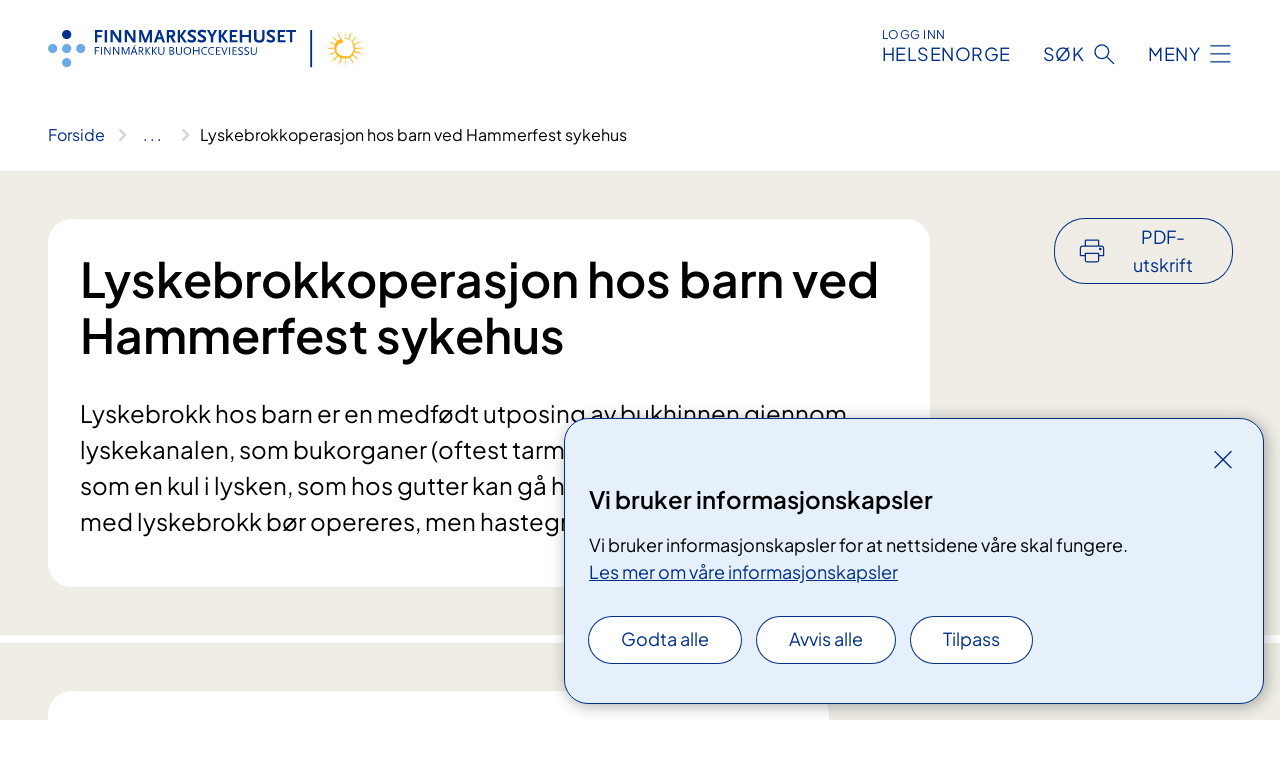

--- FILE ---
content_type: text/html; charset=utf-8
request_url: https://www.finnmarkssykehuset.no/behandlinger/lyskebrokkoperasjon-hos-barn
body_size: 16385
content:


<!DOCTYPE html>

<html lang="nb">

<head>
    <meta name="viewport" content="width=device-width, initial-scale=1" />
    <meta name="format-detection" content="telephone=no" />
    <link href="/static/css/mainstyles.CW-0dBlg.css" rel="stylesheet"></link>
    <link href="/static/css/components.CpCNZ3ly.css" rel="stylesheet"></link>
    <link rel="stylesheet" href="/FNSP.styles.css?v=f81adc5c18d68f283c5b8f323da36fa19757957d31440b228f6c420bdaa7cc42" />


<title>Lyskebrokkoperasjon hos barn ved Hammerfest sykehus - Finnmarkssykehuset HF</title>
  <meta name="description" content="Lyskebrokk hos barn er en medf&#xF8;dt utposing av bukhinnen gjennom lyskekanalen, som bukorganer (oftest tarm) kan gli ned i. Det&#xA0;vises som&#xA0;en kul i lysken, som hos gutter kan g&#xE5; helt ned i pungen. Alle barn med lyskebrokk b&#xF8;r opereres, men hastegraden varierer." />


    <meta property="og:title" content="Lyskebrokkoperasjon hos barn ved Hammerfest sykehus" />
    <meta property="twitter:title" content="Lyskebrokkoperasjon hos barn ved Hammerfest sykehus" />
  <meta property="og:description" content="Lyskebrokk hos barn er en medf&#xF8;dt utposing av bukhinnen gjennom lyskekanalen, som bukorganer (oftest tarm) kan gli ned i. Det&#xA0;vises som&#xA0;en kul i lysken, som hos gutter kan g&#xE5; helt ned i pungen. Alle barn med lyskebrokk b&#xF8;r opereres, men hastegraden varierer." />
  <meta property="twitter:description" content="Lyskebrokk hos barn er en medf&#xF8;dt utposing av bukhinnen gjennom lyskekanalen, som bukorganer (oftest tarm) kan gli ned i. Det&#xA0;vises som&#xA0;en kul i lysken, som hos gutter kan g&#xE5; helt ned i pungen. Alle barn med lyskebrokk b&#xF8;r opereres, men hastegraden varierer." />
  <meta name="twitter:card" content="summary_large_image" />
  <meta property="og:image" content="https://www.finnmarkssykehuset.no/49a2f4/siteassets/bilder/logo/fin---norsk.png?width=1200&height=628&quality=80" />
  <meta property="twitter:image" content="https://www.finnmarkssykehuset.no/49a2f4/siteassets/bilder/logo/fin---norsk.png?width=1200&height=628&quality=80" />
  <meta property="og:image:secure_url" content="https://www.finnmarkssykehuset.no/49a2f4/siteassets/bilder/logo/fin---norsk.png?width=1200&height=628&quality=80" />
  <meta property="og:image:alt" content="Tekst, logo" />
  <meta property="twitter:image:alt" content="Tekst, logo" />
                <link rel="icon" href="/4a715d/globalassets/system/favicon-finnmarkssykehuset.svg">


<div id="matomo-tracking-props" data-baseUrl="https://app-fnsp-matomo-analytics-prod.azurewebsites.net/" data-siteId="39"></div>
    <script>
        FNSP = {};
        FNSP.API = "https://www.finnmarkssykehuset.no";
        FNSP.IsPrint = false;
        FNSP.CurrentSite = {Name: "Finnmarkssykehuset", Id: "824204c2-1ede-4e8e-8110-a829e0299352", StartPage: "160884" }
        FNSP.SingleKey = "FOssxJD0F5jW1TW3VRuqxRkuLlAulQIpUCXRESLCOaCvrZEt";
    </script>
    <script>
!function(T,l,y){var S=T.location,k="script",D="instrumentationKey",C="ingestionendpoint",I="disableExceptionTracking",E="ai.device.",b="toLowerCase",w="crossOrigin",N="POST",e="appInsightsSDK",t=y.name||"appInsights";(y.name||T[e])&&(T[e]=t);var n=T[t]||function(d){var g=!1,f=!1,m={initialize:!0,queue:[],sv:"5",version:2,config:d};function v(e,t){var n={},a="Browser";return n[E+"id"]=a[b](),n[E+"type"]=a,n["ai.operation.name"]=S&&S.pathname||"_unknown_",n["ai.internal.sdkVersion"]="javascript:snippet_"+(m.sv||m.version),{time:function(){var e=new Date;function t(e){var t=""+e;return 1===t.length&&(t="0"+t),t}return e.getUTCFullYear()+"-"+t(1+e.getUTCMonth())+"-"+t(e.getUTCDate())+"T"+t(e.getUTCHours())+":"+t(e.getUTCMinutes())+":"+t(e.getUTCSeconds())+"."+((e.getUTCMilliseconds()/1e3).toFixed(3)+"").slice(2,5)+"Z"}(),iKey:e,name:"Microsoft.ApplicationInsights."+e.replace(/-/g,"")+"."+t,sampleRate:100,tags:n,data:{baseData:{ver:2}}}}var h=d.url||y.src;if(h){function a(e){var t,n,a,i,r,o,s,c,u,p,l;g=!0,m.queue=[],f||(f=!0,t=h,s=function(){var e={},t=d.connectionString;if(t)for(var n=t.split(";"),a=0;a<n.length;a++){var i=n[a].split("=");2===i.length&&(e[i[0][b]()]=i[1])}if(!e[C]){var r=e.endpointsuffix,o=r?e.location:null;e[C]="https://"+(o?o+".":"")+"dc."+(r||"services.visualstudio.com")}return e}(),c=s[D]||d[D]||"",u=s[C],p=u?u+"/v2/track":d.endpointUrl,(l=[]).push((n="SDK LOAD Failure: Failed to load Application Insights SDK script (See stack for details)",a=t,i=p,(o=(r=v(c,"Exception")).data).baseType="ExceptionData",o.baseData.exceptions=[{typeName:"SDKLoadFailed",message:n.replace(/\./g,"-"),hasFullStack:!1,stack:n+"\nSnippet failed to load ["+a+"] -- Telemetry is disabled\nHelp Link: https://go.microsoft.com/fwlink/?linkid=2128109\nHost: "+(S&&S.pathname||"_unknown_")+"\nEndpoint: "+i,parsedStack:[]}],r)),l.push(function(e,t,n,a){var i=v(c,"Message"),r=i.data;r.baseType="MessageData";var o=r.baseData;return o.message='AI (Internal): 99 message:"'+("SDK LOAD Failure: Failed to load Application Insights SDK script (See stack for details) ("+n+")").replace(/\"/g,"")+'"',o.properties={endpoint:a},i}(0,0,t,p)),function(e,t){if(JSON){var n=T.fetch;if(n&&!y.useXhr)n(t,{method:N,body:JSON.stringify(e),mode:"cors"});else if(XMLHttpRequest){var a=new XMLHttpRequest;a.open(N,t),a.setRequestHeader("Content-type","application/json"),a.send(JSON.stringify(e))}}}(l,p))}function i(e,t){f||setTimeout(function(){!t&&m.core||a()},500)}var e=function(){var n=l.createElement(k);n.src=h;var e=y[w];return!e&&""!==e||"undefined"==n[w]||(n[w]=e),n.onload=i,n.onerror=a,n.onreadystatechange=function(e,t){"loaded"!==n.readyState&&"complete"!==n.readyState||i(0,t)},n}();y.ld<0?l.getElementsByTagName("head")[0].appendChild(e):setTimeout(function(){l.getElementsByTagName(k)[0].parentNode.appendChild(e)},y.ld||0)}try{m.cookie=l.cookie}catch(p){}function t(e){for(;e.length;)!function(t){m[t]=function(){var e=arguments;g||m.queue.push(function(){m[t].apply(m,e)})}}(e.pop())}var n="track",r="TrackPage",o="TrackEvent";t([n+"Event",n+"PageView",n+"Exception",n+"Trace",n+"DependencyData",n+"Metric",n+"PageViewPerformance","start"+r,"stop"+r,"start"+o,"stop"+o,"addTelemetryInitializer","setAuthenticatedUserContext","clearAuthenticatedUserContext","flush"]),m.SeverityLevel={Verbose:0,Information:1,Warning:2,Error:3,Critical:4};var s=(d.extensionConfig||{}).ApplicationInsightsAnalytics||{};if(!0!==d[I]&&!0!==s[I]){var c="onerror";t(["_"+c]);var u=T[c];T[c]=function(e,t,n,a,i){var r=u&&u(e,t,n,a,i);return!0!==r&&m["_"+c]({message:e,url:t,lineNumber:n,columnNumber:a,error:i}),r},d.autoExceptionInstrumented=!0}return m}(y.cfg);function a(){y.onInit&&y.onInit(n)}(T[t]=n).queue&&0===n.queue.length?(n.queue.push(a),n.trackPageView({})):a()}(window,document,{src: "https://js.monitor.azure.com/scripts/b/ai.2.gbl.min.js", crossOrigin: "anonymous", cfg: {instrumentationKey: 'fe8cae6d-aa1c-4609-89b8-088240892f8a', disableCookiesUsage: true }});
</script>

    <script src="/fnspLocalization/deep-merge.js"></script><script src="/fnspLocalization/SharedResources?lang=nb"></script>
    <script src="/fnspLocalization/DocumentListResources?lang=nb"></script>
    <script src="/fnspLocalization/EventResources?lang=nb"></script>
    <script src="/fnspLocalization/DateResources?lang=nb"></script>
    <script src="/fnspLocalization/ClinicalTrialResources?lang=nb"></script>
</head>

<body class="ui-public">
    
    
<div reactComponentId='CookieConsentComponent-a604ed3d-809c-465d-8304-ac75bb23bb4f' data-json='{"model":{"title":"Vi bruker informasjonskapsler","description":"Vi bruker informasjonskapsler for at nettsidene v\u00E5re skal fungere.","analyticsTitle":"Trafikkanalyse og statistikk","analyticsDescription":"Ved \u00E5 godta disse informasjonskapslene, samtykker du til anonym registrering av statistikk som brukes til \u00E5 forbedre nettstedets innhold og brukeropplevelse.","thirdPartyTitle":"Informasjons\u0026shy;kapsler fra tredjeparter","thirdPartyDescription":"Noen av nettsidene v\u00E5re kan vise innebygget innhold fra andre nettsteder, som for eksempel videoer. Disse eksterne innholdsleverand\u00F8rene bruker egne informasjonskapsler for \u00E5 kunne vise innholdet.","thirdPartyCookieNotAvailable":null,"requiredTitle":"N\u00F8dvendige informasjons\u0026shy;kapsler","requiredDescription":"Disse informasjonskapslene h\u00E5ndterer rent tekniske funksjoner p\u00E5 nettstedet og er n\u00F8dvendige for at nettsidene v\u00E5re skal fungere.","surveyTitle":"Sp\u00F8rre\u0026shy;unders\u00F8kelser","surveyDescription":"Ved \u00E5 godta disse informasjonskapslene, samtykker du til anonym lagring av hva du svarer p\u00E5 sp\u00F8rsm\u00E5let om deltakelse.","acceptAllText":"Godta alle","acceptSelectedText":"Godta valgte","acceptNecessaryText":"Godta kun n\u00F8dvendige","rejectAllText":"Avvis alle","readMoreAbout":"Les mer om","manageCookiesText":"Administrere informasjonskapsler","withdrawCookiesDescription":"Du kan endre samtykket n\u00E5r som helst ved \u00E5 velge \u0022Administrere informasjonskapsler\u0022 nederst p\u00E5 siden. ","customizeText":"Tilpass","saveText":"Lagre","closeText":"Lukk","cancelText":"Avbryt","cookiePageLink":{"href":"/om-nettstedet/informasjonskapsler/","text":"Les mer om v\u00E5re informasjonskapsler","target":"_blank","isExternal":false,"sameSite":true},"consentDisabled":false,"activeButDisabled":false,"initialPopupDisabled":false,"cookieConsentVariables":{"consent_enabled":true,"consent_active_but_disabled":false,"popup_disabled":false,"force_map_manage_cookies_button":true,"refresh_with_querystring":false,"use_local_cookie_if_not_equal":false}}}'></div>
<script type="module" src="/static/js/CookieConsentComponent.CObpbKIy.js"></script>
    
    <a href="#main" class="skiplink">
        Hopp til innhold
    </a>
    



<header>
    <div reactComponentId='HeaderComponent-0a3f4784-a41d-4290-8208-fe0f59997545' data-json='{"headerDTO":{"menu":{"menuButtonText":"Meny","menuItems":[{"title":"BEHANDLINGER","links":[{"href":"/behandlinger/kurs-og-opplering-for-pasient-og-parorende/","text":"Kurs for pasienter og p\u00E5r\u00F8rende","target":null,"isExternal":false,"sameSite":true},{"href":"/pasientreiser/","text":"Pasientreiser i Finnmark","target":null,"isExternal":false,"sameSite":true},{"href":"/kliniske-studier/","text":"Kliniske studier","target":null,"isExternal":false,"sameSite":true},{"href":"/behandlinger/digital-egenregistrering/","text":"Digital egenregistrering","target":null,"isExternal":false,"sameSite":true},{"href":"/behandlinger/","text":"Alle behandlinger","target":null,"isExternal":false,"sameSite":true}],"showCookieButtonAt":-1},{"title":"AVDELINGER","links":[{"href":"/avdelinger/hammerfest-sykehus/","text":"Hammerfest sykehus","target":null,"isExternal":false,"sameSite":true},{"href":"/avdelinger/kirkenes-sykehus/","text":"Kirkenes sykehus","target":null,"isExternal":false,"sameSite":true},{"href":"/avdelinger/klinikk-alta/","text":"Klinikk Alta","target":null,"isExternal":false,"sameSite":true},{"href":"/avdelinger/klinikk-psykisk-helsevern-og-avhengighet/","text":"Klinikk psykisk helsevern og avhengighet","target":null,"isExternal":false,"sameSite":true},{"href":"/avdelinger/sami-klinihkka/","text":"S\u00E1mi klinihkka","target":null,"isExternal":false,"sameSite":true},{"href":"/avdelinger/","text":"Alle avdelinger","target":null,"isExternal":false,"sameSite":true}],"showCookieButtonAt":-1},{"title":"FAG OG FORSKNING","links":[{"href":"/fag-og-forskning/fag-og-kvalitet/","text":"Fag og kvalitet","target":null,"isExternal":false,"sameSite":true},{"href":"/fag-og-forskning/sanks/","text":"SANKS","target":null,"isExternal":false,"sameSite":true},{"href":"/fag-og-forskning/forskning/","text":"Forskning","target":null,"isExternal":false,"sameSite":true},{"href":"/fag-og-forskning/samhandling/","text":"Samhandling","target":null,"isExternal":false,"sameSite":true},{"href":"/fag-og-forskning/legesida/","text":"Legesida","target":null,"isExternal":false,"sameSite":true},{"href":"/fag-og-forskning/samhandling/administrative-rutiner/prosedyrer-for-bestilling-av-blod-og-transfusjon/","text":"Blodbank, transfusjon","target":null,"isExternal":false,"sameSite":true},{"href":"/fag-og-forskning/","text":"Alt om fag og forskning","target":null,"isExternal":false,"sameSite":true}],"showCookieButtonAt":-1},{"title":"OM OSS","links":[{"href":"/kontakt-oss/","text":"Kontakt","target":null,"isExternal":false,"sameSite":true},{"href":"/om-oss/media/","text":"Kommunikasjon og samfunnskontakt","target":null,"isExternal":false,"sameSite":true},{"href":"/om-oss/jobb/","text":"Jobb hos oss","target":null,"isExternal":false,"sameSite":true},{"href":"/arrangementer/","text":"Arrangementer","target":null,"isExternal":false,"sameSite":true},{"href":"/om-oss/styret-i-finnmarkssykehuset/","text":"Styret og styresaker","target":null,"isExternal":false,"sameSite":true},{"href":"/om-oss/brukerutvalget-i-finnmarkssykehuset/","text":"Brukerutvalget","target":null,"isExternal":false,"sameSite":true},{"href":"/om-oss/etiske-retningslinjer/","text":"Etiske retningslinjer","target":null,"isExternal":false,"sameSite":true},{"href":"/om-oss/","text":"Alt om oss","target":null,"isExternal":false,"sameSite":true}],"showCookieButtonAt":-1}],"headerItemsBottom":[{"href":"/for-ansatte-i-finnmarkssykehuset/","text":"For ansatte i Finnmarkssykehuset","target":null,"isExternal":false,"sameSite":true}],"mainMenuAria":"Hovedmeny"},"search":{"searchButtonText":"S\u00F8k","searchHeadingText":"S\u00F8k","searchPlaceholderText":"S\u00F8k i alt innhold","searchPage":"/sok/","useAutocomplete":true,"autocompleteLanguage":"no"},"showHeaderSearch":true,"logo":{"startPageUrl":"/","logoUrl":"/48e940/contentassets/b9e858fbfc6749028196b3f546c394ee/logo-finnmarkssykehuset-2.svg","alternativeText":"Bilde av logo"},"logoNegative":{"startPageUrl":"/","logoUrl":"/48ea01/contentassets/b9e858fbfc6749028196b3f546c394ee/logo-finnmarkssykehuset-neg-1.svg","alternativeText":"Bilde av logo i negativ farge"},"login":{"title":"HELSENORGE","stikkTittel":"Logg inn","link":{"href":"https://tjenester.helsenorge.no/auth/signin","text":"Logg inn Helsenorge","target":null}},"skipLinkText":"Hopp til innhold","menuModalTitle":"Hovedmeny","searchModalTitle":"Hoveds\u00F8k","openMenuText":"\u00C5pne meny","closeMenuText":"Lukk","openSearchText":"\u00C5pne s\u00F8k","closeSearchText":"Lukk s\u00F8k","standardColumns":" col-12 col-md-10 col-lg-8 col-xl-7 offset-md-1 offset-lg-2","headerMenuAria":"Toppmeny","disableDefaultHeader":false}}'></div>
<script type="module" src="/static/js/HeaderComponent.CEDTu67y.js"></script>

</header>    
    <main class="main" id="main">
        <div class="medical-page medical-page--condition">
            <div class="">
                <div class="container nav-container">
                        <div class="breadcrumbs-language-nav has-breadcrumb">


<div reactComponentId='BreadcrumbComponent-43f5717b-b205-41b7-b5a4-562d25e9a09d' data-json='{"model":[{"text":"Forside","href":"/","showLink":true},{"text":"Behandlinger og unders\u00F8kelser","href":"/behandlinger/","showLink":true},{"text":"Lyskebrokkoperasjon hos barn ved Hammerfest sykehus","href":"/behandlinger/lyskebrokkoperasjon-hos-barn/","showLink":false}]}'></div>
<script type="module" src="/static/js/BreadcrumbComponent.Bd5D3Lr7.js"></script>
                        </div>
                    
                </div>
            </div>
            
            

<div aria-labelledby="sidetittel">
        <div class="medical-page__content-container bg-beige">
            <div class="container">
                <div class="row">
                    <div class="col-12 col-lg-9">
                        <div class="medical-page__content">
                            
<h1 id="sidetittel">Lyskebrokkoperasjon hos barn ved Hammerfest sykehus</h1>
                            <p class="ingress">Lyskebrokk hos barn er en medf&#xF8;dt utposing av bukhinnen gjennom lyskekanalen, som bukorganer (oftest tarm) kan gli ned i. Det&#xA0;vises som&#xA0;en kul i lysken, som hos gutter kan g&#xE5; helt ned i pungen. Alle barn med lyskebrokk b&#xF8;r opereres, men hastegraden varierer.</p>

                        </div>
                    </div>
                        <div class="d-none d-lg-block col-lg-2 offset-lg-1">
                            
<div reactComponentId='PrintComponent-44ebdbad-59ac-416b-9ba8-7378239f4e21' data-json='{"filename":"lyskebrokkoperasjon-hos-barn-ved-hammerfest-sykehus","contentId":349089,"language":"nb","buttonAtTop":true,"showPropertiesSelection":false,"properties":[{"name":"CustomFrontpage","label":"Eget forsideark med tittel og ingress","show":true},{"name":"PreparationMedicalPage","label":"F\u00F8r / utredning","show":true},{"name":"HowPerformedMedicalPages-under","label":"Under / behandling","show":true},{"name":"FollowUpMedicalPage","label":"Etter / oppf\u00F8lging","show":true},{"name":"TreatmentLocation-barne--og-ungdomsenheten-hammerfest","label":"Barne- og ungdomsenheten, Hammerfest","show":true}]}'></div>
<script type="module" src="/static/js/PrintComponent.CMsoBx1L.js"></script>

                        </div>
                </div>
            </div>
        </div>
    <div class="medical-page__content-container bg-beige">
        <div class="container">
                <div class="row medical-content-row">
                    <div class="col-12 col-lg-7 col-xl-8">
                        <div class="medical-page__content medical-page__content--noborders">





    <a class="common-content-link__item common-content-link__item--single" href="/behandlinger/lyskebrokk-hos-barn/">
        <div class="common-content-link__item--heading"> Lyskebrokk hos barn ved Hammerfest sykehus</div>
    </a>

<p>Oftest er lyskebrokk ensidig, men ikke så sjeldent dobbeltsidig. Hos gutter med brokk, har kanalen hvor testikkel vandrer gjennom buken til pungen i fosterstadiet ikke blitt lukket. Brokket vises som en kul i lysken eller pungen når barnet gråter, presser for avføring, står oppreist, hoster eller presser ut magen. Hos gutter består innholdet i brokket som oftest av tynntarm. Lyskebrokk er ti ganger vanligere blant gutter enn hos jenter.</p>
<p>Foreldre oppdager gjerne brokket når barnet skriker. Når barnet roer seg, glir som regel brokkinnholdet tilbake av seg selv.</p>
<h2>Øyeblikkelig hjelp</h2>
<p>Et brokk som ikke går tilbake av seg selv og som ikke uten vanskeligheter kan trykkes tilbake er inneklemt. Dette er en alvorlig tilstand og kan uten behandling medføre tarmslyng og i tillegg ødeleggelse av testikkel hos gutter eller eggstokken hos jenter. Lar det seg ikke trykke tilbake må det opereres akutt.</p>                            
                                <h2>Henvisning og vurdering</h2>



<p>Fastlegen henviser barnet for vurdering av operasjon.</p>
<p>Barn som innlegges for øyeblikkelig hjelp hvor brokket ikke lar seg trykke tilbake henvises direkte via fastlege eller legevakt.</p>

                        </div>
                    </div>
                    <div class="col-12 col-lg-5 col-xl-4 right-align-content-lg">
                    </div>
                 </div>
            <div class="row medical-content-row">
                <div class="col-12 col-lg-7 col-xl-8">
                        <div class="medical-page__content medical-page__content--step">
                            
<section class="medical-content moveable">
    <div class="d-print-flex d-none d-md-flex flex-column">
        <div class="medical-content__header">
            <div class="medical-content__icon info" aria-hidden="true">
                <div class="material-icon material-icon--large info bg-purple"></div>
            </div>
            <h2 class="medical-content__title">F&#xF8;r</h2>
        </div>
        <div class="medical-content__text" data-content="desktop"></div>
    </div>
    <div class="d-print-none d-flex d-md-none">
        <div class="expandable medical-content__expandable" data-id="for" data-location-hash="true">
            <h2 class="medical-content__expander-heading">
                <button aria-expanded="false"
                        type="button"
                        class="medical-content__expander-button expandable__button btn-showmore btn-showmore--noarrow"
                        data-close="Lukk"
                        data-show="Vis mer"
                        data-bs-toggle="collapse">
            <div class="medical-content__icon info" aria-hidden="true">
                <div class="material-icon material-icon--large info bg-purple"></div>
            </div>
                        <div class="medical-content__expander-text">
                            <div class="medical-content__expander-title">
                                F&#xF8;r
                            </div>
                            <div class="inner-text">
                                Vis mer
                            </div>
                        </div>
                </button>
            </h2>
            <div class="expandable__content collapse" data-content="mobile">
        <div class="content">
                <div class="medical-content__description">


<p>Barnet må&#160;møte&#160;fastende til det tidspunktet som står i innkallingen.<br /></p><p>Dere blir tatt imot av en sykepleier som har ansvaret for barnet&#160;denne dagen, og som vil informere om hva som skal skje.<br /></p><p>Barnet får bedøvelseskrem på hånda der det skal settes inn en&#160;kanyle i blodåren til bruk for narkosemedisiner og væsketilførsel.<br /></p><p>Barnet får beroligende medisin å drikke i forkant.<br /></p><p>Det vil nok være noe ventetid i løpet av dagen.&#160; Dere blir fulgt til operasjonsstua når det er barnets tur, og en foresatt kan være med barnet helt til det har sovnet av narkosen.&#160;</p></div>
                <div class="medical-content__deviation">
                    
<div>

    <div class="text-block">
        


<h4>NB&#58;&#160;</h4><p>I noen tilfeller legges barnet inn dagen før operasjonen, og skal da ikke komme fastende til tidspunktet som står i innkallingen. De som skal komme fastende til et tidspunkt, vil få beskjed om det i innleggelsesbrevet fra sykehuset.<br /></p>
    </div>
</div>
                </div>
        </div>
            </div>
        </div>
    </div>
</section>


                        </div>
                                <div class="medical-page__content medical-page__content--step">
                                    
<section class="medical-content moveable">
    <div class="d-print-flex d-none d-md-flex flex-column">
        <div class="medical-content__header">
            <div class="medical-content__icon handshake" aria-hidden="true">
                <div class="material-icon material-icon--large handshake bg-forest"></div>
            </div>
            <h2 class="medical-content__title">Under</h2>
        </div>
        <div class="medical-content__text" data-content="desktop"></div>
    </div>
    <div class="d-print-none d-flex d-md-none">
        <div class="expandable medical-content__expandable" data-id="under" data-location-hash="true">
            <h2 class="medical-content__expander-heading">
                <button aria-expanded="false"
                        type="button"
                        class="medical-content__expander-button expandable__button btn-showmore btn-showmore--noarrow"
                        data-close="Lukk"
                        data-show="Vis mer"
                        data-bs-toggle="collapse">
            <div class="medical-content__icon handshake" aria-hidden="true">
                <div class="material-icon material-icon--large handshake bg-forest"></div>
            </div>
                        <div class="medical-content__expander-text">
                            <div class="medical-content__expander-title">
                                Under
                            </div>
                            <div class="inner-text">
                                Vis mer
                            </div>
                        </div>
                </button>
            </h2>
            <div class="expandable__content collapse" data-content="mobile">
        <div class="content">
                <div class="medical-content__description">


<p>I narkose åpnes huden i lysken og brokksekken blir fjernet. Svakheten i bukhinnen sys slik at brokket ikke kommer tilbake. Såret blir sydd med innvendige sting som forsvinner av seg selv, og det dekkes med et lite plaster.</p>
<p>Det blir gitt smertestillende under operasjonen slik at det skal være minst mulig smerter når barnet våkner.</p>
<p>Inngrepet varer omkring en time, inkludert tiden det tar å gi narkose.</p></div>
        </div>
            </div>
        </div>
    </div>
</section>


                                </div>

                            <div class="medical-page__content medical-page__content--step">
                                
<section class="medical-content moveable">
    <div class="d-print-flex d-none d-md-flex flex-column">
        <div class="medical-content__header">
            <div class="medical-content__icon checklist" aria-hidden="true">
                <div class="material-icon material-icon--large checklist bg-terracotta"></div>
            </div>
            <h2 class="medical-content__title">Etter</h2>
        </div>
        <div class="medical-content__text" data-content="desktop"></div>
    </div>
    <div class="d-print-none d-flex d-md-none">
        <div class="expandable medical-content__expandable" data-id="etter" data-location-hash="true">
            <h2 class="medical-content__expander-heading">
                <button aria-expanded="false"
                        type="button"
                        class="medical-content__expander-button expandable__button btn-showmore btn-showmore--noarrow"
                        data-close="Lukk"
                        data-show="Vis mer"
                        data-bs-toggle="collapse">
            <div class="medical-content__icon checklist" aria-hidden="true">
                <div class="material-icon material-icon--large checklist bg-terracotta"></div>
            </div>
                        <div class="medical-content__expander-text">
                            <div class="medical-content__expander-title">
                                Etter
                            </div>
                            <div class="inner-text">
                                Vis mer
                            </div>
                        </div>
                </button>
            </h2>
            <div class="expandable__content collapse" data-content="mobile">
        <div class="content">
                <div class="medical-content__description">


<p>Etter operasjonen blir barnet kjørt til overvåkningsavdelingen og etter hvert overført til sengeposten.</p>
<p>Dere får dra hjem så fort barnet er klar for det.</p>
<p>Hevelse vil trekke seg tilbake i løpet av 3 uker.</p></div>
        </div>
            </div>
        </div>
    </div>
</section>


                            </div>
                            <div class="medical-page__content medical-page__content--adverse-outcome">
                                <h2 class="adverse-outcome">V&#xE6;r oppmerksom</h2>
                                


<p>Dersom operasjonssåret blir rødt og hovent og barnet får feber og økende smerter i dagene etter operasjonen, ta kontakte med den avdelingen hvor barnet ble innlagt/operert.</p>
                            </div>
                </div>

            </div>
        </div>
    </div>
                <div class="medical-page__content-container bg-cloud">
                    <div class="container">
                        <h2 class="medical-page__contact-title">Kontakt</h2>
                        


<div class="treatmentlocation treatmentlocation--single" data-id="barne--og-ungdomsenheten-hammerfest">
        <h2 class="treatmentlocation__title">
        <div class="treatmentlocation__title-container">
            <div class="treatmentlocation__title-wrapper">
                    <span class="treatmentlocation__subtitle">Hammerfest sykehus</span>
                <span class="treatmentlocation__title-main">Barne- og ungdomsenheten, Hammerfest</span>
            </div>

                <div class="treatmentlocation__title-wrapper treatmentlocation__title-wrapper--right d-none d-lg-block">
                    <span class="treatmentlocation__subtitle">Ventetid: 4 uker</span>
                </div>
        </div>
        </h2>
    
        <div class="treatmentlocation__content">
                <p class="d-lg-none">Ventetid: 4 uker</p>
                <a class="treatmentlocation__departmentlink anchorlink" href="/avdelinger/hammerfest-sykehus/barne-og-ungdomssengepost/">Kontakt Barne- og ungdomsenheten, Hammerfest</a>
            <div class="treatmentlocation__contact">
            </div>

            <div class="treatmentlocation__find-it department-page__find-it-info--card-container">
                    <div class="department-page__find-it-info--card treatmentlocation__contact-card col-12 col-lg-6 col-xl-4">
                        <div class="department-page__find-it-info--get-there">
                                <h3>Oppm&#xF8;tested</h3>



<p>Sengeposten finner du i 2.etasje. </p>                        </div>
                    </div>
                        <div class="department-page__find-it-info--card treatmentlocation__contact-card col-12 col-lg-6 col-xl-4">
                            



<div class="location-page-partial">
    


<picture><source srcset="/4a3d69/siteassets/bilder/hammerfest-sykehus/eksteriort---hammerfest-sykehus/dji_0419.jpg?format=webp&width=512&height=293&quality=80 512w" sizes="512px" type="image/webp"/><source srcset="/4a3d69/siteassets/bilder/hammerfest-sykehus/eksteriort---hammerfest-sykehus/dji_0419.jpg?width=512&height=293&quality=80 512w" sizes="512px" /><img alt="En bygning ved siden av vannet" src="/4a3d69/siteassets/bilder/hammerfest-sykehus/eksteriort---hammerfest-sykehus/dji_0419.jpg?format=webp&width=512&height=293&quality=80" loading="lazy" decoding="async" /></picture>
    <div class="location-page-partial__info">
        <div class="location-page-partial__content">
            <h3 class="location-page-partial__title">Hammerfest sykehus</h3>
                <p>Kransvikveien 35</p>
                <p>9601 Hammerfest</p>
        </div>
            <div class="location-page-partial__link-wrapper">
                <a class="location-page-partial__link" href="/steder/hammerfest-sykehus/">Finn frem</a>
            </div>
    </div>
</div>
                        </div>
            </div>
                <div class="treatmentlocation__transport" data-id-prefix="barne--og-ungdomsenheten-hammerfest-">
                    <h3>Transport</h3>

<div class="expander" data-id="busstider-hammerfest-sentrum">
        <h4 class="expander__title">
        <button aria-expanded="false"
                data-bs-toggle="collapse"
                class="expander__button">
            Busstider Hammerfest sentrum
        </button>
        </h4>
    <div class="expander__content-wrapper collapse">
        <div class="expander__content">
            


<h4>​Hammerfest bussterminal ligger i Hammerfest sentrum, 2,5 kilometer fra Hammerfest sykehus. </h4>
<p>​For busstider se Snelandia sin <a href="http://www.snelandia.no">reiseplanlegger. ​</a></p>
<h4> </h4>
            
        </div>
    </div>
</div>


<div class="expander" data-id="batruter-i-hammerfest-sentrum">
        <h4 class="expander__title">
        <button aria-expanded="false"
                data-bs-toggle="collapse"
                class="expander__button">
            B&#xE5;truter i Hammerfest sentrum
        </button>
        </h4>
    <div class="expander__content-wrapper collapse">
        <div class="expander__content">
            


<h4>Hammerfest hurtigbåtkai ligger i Hammerfest sentrum, 2,5 kilometer fra Hammerfest sykehus.</h4>
<p>Se Snelandia sin <a href="https://snelandia.no/">reiseplanlegger​</a> for oppdaterte rutetider. </p>
<h4> </h4>
            
        </div>
    </div>
</div>


<div class="expander" data-id="parkering-ved-hammerfest-sykehus">
        <h4 class="expander__title">
        <button aria-expanded="false"
                data-bs-toggle="collapse"
                class="expander__button">
            Parkering ved Hammerfest sykehus
        </button>
        </h4>
    <div class="expander__content-wrapper collapse">
        <div class="expander__content">
            


<p><strong>Parkering ved Hammerfest sykehus</strong></p>
<p>Det er et parkeringshus tilknyttet Hammerfest sykehus som primært skal brukes. I tillegg er det noen plasser like ved hovedinngangen beregnet for blodgivere, pasientverter og vaktgående personell. Der er det også ladestolper for el-bil, samt HC-plasser.</p>
<p><strong>Oppmerket parkering i front av bygget:</strong></p>
<ul>
<li>
<p><strong>På dagtid:</strong> Disse plassene brukes av pasientverter og blodgivere. Registreringsbevis fås i resepsjonen.</p>
</li>
<li><strong>Leger på vakt:</strong> Kan kun bruke plasser avsatt til vaktbiler mens de er på vakt.</li>
</ul>
<p><strong>Parkeringshus</strong></p>
<p>Parkeringshuset er alltid åpen. Det er ingen bommer, kun en garasjeport som åpnes når bilen nærmer seg.<br />Løsningen er basert på kameragjenkjenning ved inn- og utkjøring.</p>
<h5>Priser parkeringshus </h5>
<ul>
<li>Timesats (06.00-17.00) 29 kr </li>
<li>Timesats (17.00-06.00) 10 kr </li>
<li>Makspris per døgn: 350 kr</li>
<li>Årskort: 18 700</li>
<li>Månedskort: 1560 pr måned </li>
<li>3 uker: 1300 kr </li>
<li>2 uker: 895 kr </li>
<li>1 uke: 470 kr </li>
</ul>
<p>Priser for lading vil bli oppgitt i parkeringshuset på Rossmolla</p>
<p>Parkeringshuset er styrt med bruk av kameraer. Betaling kan skje på følgende måter:<br />•    Kjøp av abonnement på <a href="https://hammerfestparkering.no/abonnement/">hjemmesiden til Hammerfest Parkering.</a> <br />•    Betale ved betalingsautomat som er i trappegangen i 1.etasje. Følg skilting til betalingsautomat<br />•    Få faktura i posten</p>
<p>Det vil bli fakturert hver 14.dag. Det vil si at alle parkeringene som er gjort innenfor en ukes tid kommer på samme faktura.</p>
<p><strong>HC-plasser</strong><br />Det er 10 oppmerkede HC-plasser i 1.etasje. </p>
<p><strong>Lading</strong><br />Det er fire lynladere i 1.etasje. Du betaler parkering mens du ladder. Lading betales via ladestasjonens app eller betalingskort. Etter at bilen er fulladet (1 time) så må du flytte bilen til ledig parkeringsplass i parkeringshuset. </p>
<p> </p>
<p> </p>
<p> </p>
            
        </div>
    </div>
</div>


<div class="expander" data-id="pasientreiser">
        <h4 class="expander__title">
        <button aria-expanded="false"
                data-bs-toggle="collapse"
                class="expander__button">
            Pasientreiser
        </button>
        </h4>
    <div class="expander__content-wrapper collapse">
        <div class="expander__content">
            


<p>​Hovedregelen er at du får dekket reise til og fra behandling med billigste rutegående transport.</p>
<p><a href="/avdelinger/klinikk-prehospitale-tjenester/pasientreiser/"><span style="text-decoration: underline;">Mer om pasientreiser i Finnmark</span></a></p>
            
        </div>
    </div>
</div>

                </div>
                <div class="treatmentlocation__transport" data-id-prefix="barne--og-ungdomsenheten-hammerfest-">
                    <h3>Ventetid</h3>

<div class="expander" data-id="hammerfest-somatikk">
        <h4 class="expander__title">
        <button aria-expanded="false"
                data-bs-toggle="collapse"
                class="expander__button">
            Ventetid: 4 uker
        </button>
        </h4>
    <div class="expander__content-wrapper collapse">
        <div class="expander__content">
            


<p>4 uker til utredning</p>
                <div class="expander__cta">
                    
<a href="https://tjenester.helsenorge.no/velg-behandlingssted/behandlinger/ventetider-for?bid=237" target="_blank" title="Velg behandlingssted (helsenorge.no)">Velg behandlingssted (helsenorge.no)</a>
                </div>
            
        </div>
    </div>
</div>

                </div>
                <div class="treatmentlocation__practical" data-id-prefix="barne--og-ungdomsenheten-hammerfest-">
                    <h3>Praktisk informasjon</h3>

<div class="expander" data-id="prestetjenesten">
        <h4 class="expander__title">
        <button aria-expanded="false"
                data-bs-toggle="collapse"
                class="expander__button">
            Prestetjenesten
        </button>
        </h4>
    <div class="expander__content-wrapper collapse">
        <div class="expander__content">
            


<div class="ms-rtestate-read ms-rtestate-notify">
<figure class="polaroid polaroid--cloud"><picture><source srcset="/4b1682/contentassets/fb633bf5ad794076a1babc824d497f4b/lorentzen-karen.jpg?format=webp&width=3408&height=2273.136&quality=80 770w" sizes="770px" type="image/webp" /><source srcset="/4b1682/contentassets/fb633bf5ad794076a1babc824d497f4b/lorentzen-karen.jpg?width=3408&height=2273.136&quality=80&format=webp 770w" sizes="770px" /><img alt="BIlde av Karen Lorentzen" src="/4b1682/contentassets/fb633bf5ad794076a1babc824d497f4b/lorentzen-karen.jpg?width=3408&amp;height=2273.136&amp;quality=80&amp;format=webp" loading="lazy" decoding="async" class="image polaroid__image polaroid__image--landscape" data-credit="" data-prefix="Foto" class="image polaroid__image polaroid__image--landscape" data-original-height="2700" data-original-width="3408" data-height="2273.136" data-width="3408" /></picture>
<figcaption class="polaroid__caption">Sykehusprest Karen Lorentzen</figcaption>
</figure>
 Hammerfest sykehus har egen prest. Prestetjenesten er et tilbud til pasienter, pårørende og ansatte. Sykehuspresten heter Karen Lorentzen. Sykehuset har også avtale med byens prester.  De kan tilkalles til tjenester som ikke kan vente, når sykehuspresten ikke er til stede.</div>
<h3>Samtale</h3>
<p>Sykdom og usikkerhet omkring helse og egen framtid berører dype og grunnleggende livsverdier i oss. Det er ikke en forutsetning at man deler kirkens tro for å få et møte med presten. Utgangspunktet for en samtale kan være når du trenger noen som kan lytte, når du er i en vanskelig livssituasjon, når du vil dele spørsmål som ligger deg på hjertet. Presten skal la samtalen foregå ut fra samtalepartneren sine forutsetninger. Presten har taushetsplikt, og samtalen blir ikke referert videre til noen eller skrevet ned i journaler.</p>
<p>Pasienter som tilhører andre religioner eller livssyn enn Den norske kirke skal få kontakt med sitt samfunn når de ønsker det.<br />Prestetjenesten kan hjelpe til å formidle slik kontakt.</p>
<p>Sykehuspresten kan kontaktes på telefon 78 96 92 02​ / 911 82 776</p>
<p><a href="/avdelinger/hammerfest-sykehus/preste-og-samtaletjenesten/"><span style="text-decoration: underline;">Mer om sykehuspresten</span></a></p>
            
        </div>
    </div>
</div>


<div class="expander" data-id="kafetilbud-pa-hammerfest-sykehus">
        <h4 class="expander__title">
        <button aria-expanded="false"
                data-bs-toggle="collapse"
                class="expander__button">
            Kaf&#xE9;tilbud p&#xE5; Hammerfest sykehus
        </button>
        </h4>
    <div class="expander__content-wrapper collapse">
        <div class="expander__content">
            


<p>Velkommen til kaféen på Hammerfest sykehus! Kaféen er et samlingspunkt for ansatte, pasienter og besøkende, hvor du kan nyte et variert utvalg av mat og drikke i hyggelige og moderne omgivelser.</p>
<p><strong>Åpningstider:</strong></p>
<ul>
<li><strong>Hverdager:</strong> 08:00–19:00</li>
<li><strong>Helger:</strong> 10:00–17:00</li>
</ul>
<p><strong>Hva tilbyr kaféen?</strong></p>
<ul>
<li>Salatbar med ferske ingredienser.</li>
<li>Påsmurt mat, varme lunsjalternativer, suppe, pizza, pølser, kaker, boller og snacks.</li>
<li>Kioskvarer og drikke, inkludert baristakaffe fra en profesjonell kaffemaskin.</li>
<li>Automater med ferskproduserte varer og oppvarmingsmuligheter, tilgjengelige utenom åpningstidene.</li>
<li>Takeaway-muligheter for mat og drikke.</li>
</ul>
<p><strong>Ekstra tilbud:</strong><br />Kaféen selger også aviser, ukeblader og gaveartikler, som er perfekt for både pasienter og besøkende.</p>
<p><strong>Bestilling av mat til møter og kurs:</strong><br />Mat og drikke kan bestilles til møter, kurs og arrangementer. Bestillingene produseres internt for å sikre høy kvalitet og ferske råvarer.</p>
            
        </div>
    </div>
</div>


<div class="expander" data-id="det-stille-rom">
        <h4 class="expander__title">
        <button aria-expanded="false"
                data-bs-toggle="collapse"
                class="expander__button">
            Det stille rom
        </button>
        </h4>
    <div class="expander__content-wrapper collapse">
        <div class="expander__content">
            


<div class="flex-1 overflow-hidden @container/thread">
<div class="h-full">
<div class="react-scroll-to-bottom--css-awliu-79elbk h-full">
<div class="react-scroll-to-bottom--css-awliu-1n7m0yu">
<div class="flex flex-col text-sm md:pb-9">
<article class="w-full scroll-mb-[var(--thread-trailing-height,150px)] text-token-text-primary focus-visible:outline-2 focus-visible:outline-offset-[-4px]" dir="auto" data-testid="conversation-turn-25" data-scroll-anchor="true">
<div class="m-auto text-base py-[18px] px-3 md:px-4 w-full md:px-5 lg:px-4 xl:px-5">
<div class="mx-auto flex flex-1 gap-4 text-base md:gap-5 lg:gap-6 md:max-w-3xl lg:max-w-[40rem] xl:max-w-[48rem]">
<div class="group/conversation-turn relative flex w-full min-w-0 flex-col agent-turn">
<div class="flex-col gap-1 md:gap-3">
<div class="flex max-w-full flex-col flex-grow">
<div class="min-h-8 text-message flex w-full flex-col items-end gap-2 whitespace-normal break-words text-start [.text-message+&amp;]:mt-5" dir="auto" data-message-author-role="assistant" data-message-id="d4a83f89-d5d3-48cb-9eee-daf4f2fbe092" data-message-model-slug="o1-preview">
<div class="flex w-full flex-col gap-1 empty:hidden first:pt-[3px]">
<div class="markdown prose w-full break-words dark:prose-invert light">
<p><strong>Det stille rom</strong> på Hammerfest sykehus er et inkluderende rom for ro og ettertanke, åpent for pasienter, pårørende og ansatte døgnet rundt.</p>
<p>Du finner det på grunnplanet (til høyre fra hovedinngangen).</p>
<p>Rommet er utformet for å favne mennesker uansett tro eller livssyn, og kan benyttes til bønn, stille refleksjon eller en fredelig pause i en travel hverdag. Her er det nøytrale rammer, gjenbruksmaterialer og kunst som speiler Hammerfests historie – alt med mål om å gi en rolig og åpen atmosfære. Alle er velkommen inn.</p>
</div>
</div>
</div>
</div>
</div>
</div>
</div>
</div>
</article>
</div>
</div>
</div>
</div>
</div>
<div class="md:pt-0 dark:border-white/20 md:border-transparent md:dark:border-transparent w-full">
<div>
<div class="m-auto text-base px-3 md:px-4 w-full md:px-5 lg:px-4 xl:px-5">
<div class="mx-auto flex flex-1 gap-4 text-base md:gap-5 lg:gap-6 md:max-w-3xl lg:max-w-[40rem] xl:max-w-[48rem]">
<div class="flex justify-center"> </div>
</div>
</div>
</div>
</div>
            
        </div>
    </div>
</div>


<div class="expander" data-id="samisk-tolk">
        <h4 class="expander__title">
        <button aria-expanded="false"
                data-bs-toggle="collapse"
                class="expander__button">
            Samisk tolk
        </button>
        </h4>
    <div class="expander__content-wrapper collapse">
        <div class="expander__content">
            


<p>Dersom du foretrekker å snakke nordsamisk under behandlingen eller undersøkelsen, vil vi gjerne benytte vår samiske tolk.  Du finner mer informasjon her:  <a href="/avdelinger/sami-klinihkka/sanks/tolketjenesten/">tolketjenesten</a><br /><br /></p>
            
        </div>
    </div>
</div>


<div class="expander" data-id="tradlost-nettverk">
        <h4 class="expander__title">
        <button aria-expanded="false"
                data-bs-toggle="collapse"
                class="expander__button">
            Tr&#xE5;dl&#xF8;st nettverk
        </button>
        </h4>
    <div class="expander__content-wrapper collapse">
        <div class="expander__content">
            


<p>Du kan koble deg på trådløst nettverk på alle Finnmarkssykehusets behandlingssteder.<br /><strong></strong></p><p><strong>Nettverksnavn</strong>&#58; HN-GJEST<br /></p><p>Du trenger ikke oppgi passord</p>
            
        </div>
    </div>
</div>


<div class="expander" data-id="venteomrader">
        <h4 class="expander__title">
        <button aria-expanded="false"
                data-bs-toggle="collapse"
                class="expander__button">
            Venteomr&#xE5;der
        </button>
        </h4>
    <div class="expander__content-wrapper collapse">
        <div class="expander__content">
            


<p>Når du ankommer sykehuset, vil du bli henvist til et av våre venteområder etter innsjekking. Informasjonen om hvilket venteområde du skal oppsøke, finner du på skjermen på automaten og på papirlappen som du kan skrive ut. Våre venteområder er tilrettelagt for å gjøre opplevelsen din så behagelig som mulig, med tydelig skilting og komfortable sitteplasser.</p>
<p>Dersom du har aktivert SMS-varsling, kan du også få informasjon om oppmøtested og tid direkte på mobilen din.</p>
            
        </div>
    </div>
</div>

                </div>
        </div>
</div>

                    </div>
                </div>

            <div class="medical-page__content-container medical-page__content-container--page-list">
                <div reactComponentId='BaseRelevantMedicalPageComponent-53ae00a9-9acd-4d25-a192-60b4396d6106' data-json='{"model":{"siteId":"824204c2-1ede-4e8e-8110-a829e0299352","locales":null,"searchRoots":[{"relevanceLevel":0,"searchRoots":["824204c2-1ede-4e8e-8110-a829e0299352"]},{"relevanceLevel":1,"searchRoots":["4acdba00-b67b-461a-b8ee-5fe821531ea4","f93e01ea-8c16-483d-a1ac-a09d5c0256c6","2861ed0a-0224-4d6c-a72c-804d7b5126be","824204c2-1ede-4e8e-8110-a829e0299352","51ae4977-bafc-43dd-a892-54c2cbe94882","45d45d4d-bcfb-4795-8722-a4f45f8519f8","b6f035c6-2335-4615-9ca6-bc65fd1e9aeb","cf26f9ad-9da2-4d08-b23b-3f1d8d71a2d6","d54fad89-a1dd-4e5b-8e40-7c7baa6c5470"]},{"relevanceLevel":2,"searchRoots":["42f2c329-f8cb-49e2-8838-a7c35ddd95cf","48e1c80a-865a-4f57-90e3-8d9ac72dc4ef","9da3c1e9-b9a3-4bee-a91c-1f9a9518a88e","b660402f-f638-49a5-a7ea-bf5d8b7aa2af","5d95b69c-dc92-4141-b768-17ab2c369b8b","21238673-5aca-4a93-9993-dd4045115fd6","abfab90a-cfbb-4854-b1a1-aeaaf1462ca1","aa47d614-585c-47bc-a356-444a59ad9617","c0286bc0-9e82-41ce-b1c5-7dbcf7b37fe9","3bdae674-37a6-4968-a986-4041826fda48","81a26e71-23ce-4fa6-a38a-97e683d8a125","013f5854-4907-4326-9bd2-f273afe6c725","213c6214-202b-4aac-b766-e117a37c91fb","1696df90-42e6-4c94-b9f9-d2da21ab42cd","58a9d67a-d10f-4a40-8017-f0ba6af16299","4acdba00-b67b-461a-b8ee-5fe821531ea4","fe478606-2c88-4cb8-b222-bad799af73d0","f93e01ea-8c16-483d-a1ac-a09d5c0256c6","5c5ddbf7-8e98-4e14-9b24-035cdc0b9d11","6366e095-382e-45b3-a678-aeee4c8c8f3c","2861ed0a-0224-4d6c-a72c-804d7b5126be","c9b2b248-79f8-4262-a09d-6332f89b3a06","824204c2-1ede-4e8e-8110-a829e0299352","7b937d28-b72f-42e0-9503-49b9d7852b55","4201619a-6a0f-4248-885a-d3df9005c75d","51ae4977-bafc-43dd-a892-54c2cbe94882","57b2c4f1-acbc-4b84-8c21-a9d5d37c9728","f797ff3e-a103-4b47-bcc0-0beb24d706b9","ea73c5a3-166c-4c0d-8b25-3f2f8fcf19f3","28fd0663-3b70-4912-9667-26ee5583cff7","17c2d010-2492-4551-b131-71e193803c6e","ce09d7e6-659b-4c7d-88af-6d5b7ff91f52","e3ad39ca-2609-4ec3-8245-9180c7302d22","c6bffaec-1b6a-4848-9be9-46058f1c7841","748d4315-8380-4fd2-a3af-47d072bcb166","a82a0dbe-d33d-471f-b472-541bafb10e0b","1fecf9ab-59c2-4987-8bf1-8ddf449cc2bd","b213aa12-e1cf-4c22-a00f-f3c5efe4dd2a","45d45d4d-bcfb-4795-8722-a4f45f8519f8","ba8c582a-902b-497a-a27c-47ca220ccad1","b6f035c6-2335-4615-9ca6-bc65fd1e9aeb","3e95a196-a8ce-4e66-b9f0-64be29391a81","ef35ca84-58d8-4661-86fc-40626de007e3","fa38fdf9-6f50-4f0a-99ee-a20bd6fd2fba","4996f7d2-20ad-4ab9-aafa-48baca8fdb45","53f94164-6821-4fdd-a2d1-e5578c050654","a703411b-2d8e-407d-9d67-de8ef962253c","34ec85d3-2905-4d77-8a78-ce61b89fd2b5","960f225e-c8c6-468c-844d-757e01ba637c","e314f053-2c22-4192-baa8-e48e676bddf9","eae6735c-7cb2-4e01-a13e-d504d72daade","a625673e-80f3-4e9e-b3e8-f2d463b75fc0","f5610832-f733-4879-95d7-2dc68bc67bcf","647d3e14-fc57-4f88-9b89-f23ea8a374ed","1e928150-7ddd-4517-ae48-b7226c94fe14","e055be55-cbad-4d97-9c08-208780585679","e57f0b19-c636-4e9e-88a0-6f1d2e089673","2a655b8d-7f92-4471-8aac-c22ef0e17ad3","cf26f9ad-9da2-4d08-b23b-3f1d8d71a2d6","f326ec04-c59e-4c4c-985d-a9312353a39f","5d4a71c2-e474-424c-a48e-d0139b1a9904","3b93de2c-62fd-4c08-a3ca-cf79587ceadc","8188cff8-d0ea-40a4-8e0f-a5899f69dfe5","7be63cd4-2164-4ad9-b59f-c78cbe1d4dde","74edb829-13e6-4117-b413-5cc25e94e946","cbe5885f-31bf-45fe-bb1d-1e720f263d31","6ed48089-a3ab-43fd-a387-cc7be71cf96d","d54fad89-a1dd-4e5b-8e40-7c7baa6c5470","50a56bea-aec7-47fe-abed-5328f36fe845"]}],"relevanceLevel":2,"medicalCategories":[159499],"contentTypeName":"NewsPage","language":"nb","basePageListViewModel":{"title":"Nyheter","linkItems":null,"viewType":0,"sortOrder":0,"showImages":true,"expanderText":"Vis flere","closeText":"Vis f\u00E6rre","canceledText":null,"fullText":null,"seeMoreLink":null,"bid":0,"dataId":null,"hasEventPages":false,"rootPages":null,"allowedTypes":null,"includePages":null,"excludePages":null,"languages":["nb"],"categoryIds":null,"onlyShowIncludedPages":false,"currentSiteId":null,"largeLinks":false,"isRssBlock":false,"isLinkListBLock":false},"baseEventListGraphViewModel":null}}'></div>
<script type="module" src="/static/js/BaseRelevantMedicalPageComponent.BLzLbaRI.js"></script>

            </div>
            <div class="medical-page__content-container medical-page__content-container--page-list">
                <div reactComponentId='BaseRelevantMedicalPageComponent-7ba81537-6fea-4018-943c-a847e1ddb242' data-json='{"model":{"siteId":"824204c2-1ede-4e8e-8110-a829e0299352","locales":["no","nb","nn"],"searchRoots":[{"relevanceLevel":0,"searchRoots":["824204c2-1ede-4e8e-8110-a829e0299352"]},{"relevanceLevel":1,"searchRoots":["4acdba00-b67b-461a-b8ee-5fe821531ea4","f93e01ea-8c16-483d-a1ac-a09d5c0256c6","2861ed0a-0224-4d6c-a72c-804d7b5126be","824204c2-1ede-4e8e-8110-a829e0299352","51ae4977-bafc-43dd-a892-54c2cbe94882","45d45d4d-bcfb-4795-8722-a4f45f8519f8","b6f035c6-2335-4615-9ca6-bc65fd1e9aeb","cf26f9ad-9da2-4d08-b23b-3f1d8d71a2d6","d54fad89-a1dd-4e5b-8e40-7c7baa6c5470"]},{"relevanceLevel":2,"searchRoots":["42f2c329-f8cb-49e2-8838-a7c35ddd95cf","48e1c80a-865a-4f57-90e3-8d9ac72dc4ef","9da3c1e9-b9a3-4bee-a91c-1f9a9518a88e","b660402f-f638-49a5-a7ea-bf5d8b7aa2af","5d95b69c-dc92-4141-b768-17ab2c369b8b","21238673-5aca-4a93-9993-dd4045115fd6","abfab90a-cfbb-4854-b1a1-aeaaf1462ca1","aa47d614-585c-47bc-a356-444a59ad9617","c0286bc0-9e82-41ce-b1c5-7dbcf7b37fe9","3bdae674-37a6-4968-a986-4041826fda48","81a26e71-23ce-4fa6-a38a-97e683d8a125","013f5854-4907-4326-9bd2-f273afe6c725","213c6214-202b-4aac-b766-e117a37c91fb","1696df90-42e6-4c94-b9f9-d2da21ab42cd","58a9d67a-d10f-4a40-8017-f0ba6af16299","4acdba00-b67b-461a-b8ee-5fe821531ea4","fe478606-2c88-4cb8-b222-bad799af73d0","f93e01ea-8c16-483d-a1ac-a09d5c0256c6","5c5ddbf7-8e98-4e14-9b24-035cdc0b9d11","6366e095-382e-45b3-a678-aeee4c8c8f3c","2861ed0a-0224-4d6c-a72c-804d7b5126be","c9b2b248-79f8-4262-a09d-6332f89b3a06","824204c2-1ede-4e8e-8110-a829e0299352","7b937d28-b72f-42e0-9503-49b9d7852b55","4201619a-6a0f-4248-885a-d3df9005c75d","51ae4977-bafc-43dd-a892-54c2cbe94882","57b2c4f1-acbc-4b84-8c21-a9d5d37c9728","f797ff3e-a103-4b47-bcc0-0beb24d706b9","ea73c5a3-166c-4c0d-8b25-3f2f8fcf19f3","28fd0663-3b70-4912-9667-26ee5583cff7","17c2d010-2492-4551-b131-71e193803c6e","ce09d7e6-659b-4c7d-88af-6d5b7ff91f52","e3ad39ca-2609-4ec3-8245-9180c7302d22","c6bffaec-1b6a-4848-9be9-46058f1c7841","748d4315-8380-4fd2-a3af-47d072bcb166","a82a0dbe-d33d-471f-b472-541bafb10e0b","1fecf9ab-59c2-4987-8bf1-8ddf449cc2bd","b213aa12-e1cf-4c22-a00f-f3c5efe4dd2a","45d45d4d-bcfb-4795-8722-a4f45f8519f8","ba8c582a-902b-497a-a27c-47ca220ccad1","b6f035c6-2335-4615-9ca6-bc65fd1e9aeb","3e95a196-a8ce-4e66-b9f0-64be29391a81","ef35ca84-58d8-4661-86fc-40626de007e3","fa38fdf9-6f50-4f0a-99ee-a20bd6fd2fba","4996f7d2-20ad-4ab9-aafa-48baca8fdb45","53f94164-6821-4fdd-a2d1-e5578c050654","a703411b-2d8e-407d-9d67-de8ef962253c","34ec85d3-2905-4d77-8a78-ce61b89fd2b5","960f225e-c8c6-468c-844d-757e01ba637c","e314f053-2c22-4192-baa8-e48e676bddf9","eae6735c-7cb2-4e01-a13e-d504d72daade","a625673e-80f3-4e9e-b3e8-f2d463b75fc0","f5610832-f733-4879-95d7-2dc68bc67bcf","647d3e14-fc57-4f88-9b89-f23ea8a374ed","1e928150-7ddd-4517-ae48-b7226c94fe14","e055be55-cbad-4d97-9c08-208780585679","e57f0b19-c636-4e9e-88a0-6f1d2e089673","2a655b8d-7f92-4471-8aac-c22ef0e17ad3","cf26f9ad-9da2-4d08-b23b-3f1d8d71a2d6","f326ec04-c59e-4c4c-985d-a9312353a39f","5d4a71c2-e474-424c-a48e-d0139b1a9904","3b93de2c-62fd-4c08-a3ca-cf79587ceadc","8188cff8-d0ea-40a4-8e0f-a5899f69dfe5","7be63cd4-2164-4ad9-b59f-c78cbe1d4dde","74edb829-13e6-4117-b413-5cc25e94e946","cbe5885f-31bf-45fe-bb1d-1e720f263d31","6ed48089-a3ab-43fd-a387-cc7be71cf96d","d54fad89-a1dd-4e5b-8e40-7c7baa6c5470","50a56bea-aec7-47fe-abed-5328f36fe845"]}],"relevanceLevel":2,"medicalCategories":[159499],"contentTypeName":"BaseArticlePage","language":"nb","basePageListViewModel":{"title":"Artikler","linkItems":null,"viewType":0,"sortOrder":0,"showImages":true,"expanderText":"Vis flere","closeText":"Vis f\u00E6rre","canceledText":null,"fullText":null,"seeMoreLink":null,"bid":0,"dataId":null,"hasEventPages":false,"rootPages":null,"allowedTypes":null,"includePages":null,"excludePages":null,"languages":["nb"],"categoryIds":null,"onlyShowIncludedPages":false,"currentSiteId":null,"largeLinks":false,"isRssBlock":false,"isLinkListBLock":false},"baseEventListGraphViewModel":null}}'></div>
<script type="module" src="/static/js/BaseRelevantMedicalPageComponent.BLzLbaRI.js"></script>

            </div>
            <div class="department-page__eventlist">
                <div reactComponentId='RelevantMedicalEventsComponent-38cf985f-cbcf-4db2-9354-0cf72ad48057' data-json='{"model":{"siteId":null,"locales":["no","nb","nn"],"searchRoots":[{"relevanceLevel":0,"searchRoots":["824204c2-1ede-4e8e-8110-a829e0299352"]},{"relevanceLevel":1,"searchRoots":["4acdba00-b67b-461a-b8ee-5fe821531ea4","f93e01ea-8c16-483d-a1ac-a09d5c0256c6","2861ed0a-0224-4d6c-a72c-804d7b5126be","824204c2-1ede-4e8e-8110-a829e0299352","51ae4977-bafc-43dd-a892-54c2cbe94882","45d45d4d-bcfb-4795-8722-a4f45f8519f8","b6f035c6-2335-4615-9ca6-bc65fd1e9aeb","cf26f9ad-9da2-4d08-b23b-3f1d8d71a2d6","d54fad89-a1dd-4e5b-8e40-7c7baa6c5470"]},{"relevanceLevel":2,"searchRoots":["42f2c329-f8cb-49e2-8838-a7c35ddd95cf","48e1c80a-865a-4f57-90e3-8d9ac72dc4ef","9da3c1e9-b9a3-4bee-a91c-1f9a9518a88e","b660402f-f638-49a5-a7ea-bf5d8b7aa2af","5d95b69c-dc92-4141-b768-17ab2c369b8b","21238673-5aca-4a93-9993-dd4045115fd6","abfab90a-cfbb-4854-b1a1-aeaaf1462ca1","aa47d614-585c-47bc-a356-444a59ad9617","c0286bc0-9e82-41ce-b1c5-7dbcf7b37fe9","3bdae674-37a6-4968-a986-4041826fda48","81a26e71-23ce-4fa6-a38a-97e683d8a125","013f5854-4907-4326-9bd2-f273afe6c725","213c6214-202b-4aac-b766-e117a37c91fb","1696df90-42e6-4c94-b9f9-d2da21ab42cd","58a9d67a-d10f-4a40-8017-f0ba6af16299","4acdba00-b67b-461a-b8ee-5fe821531ea4","fe478606-2c88-4cb8-b222-bad799af73d0","f93e01ea-8c16-483d-a1ac-a09d5c0256c6","5c5ddbf7-8e98-4e14-9b24-035cdc0b9d11","6366e095-382e-45b3-a678-aeee4c8c8f3c","2861ed0a-0224-4d6c-a72c-804d7b5126be","c9b2b248-79f8-4262-a09d-6332f89b3a06","824204c2-1ede-4e8e-8110-a829e0299352","7b937d28-b72f-42e0-9503-49b9d7852b55","4201619a-6a0f-4248-885a-d3df9005c75d","51ae4977-bafc-43dd-a892-54c2cbe94882","57b2c4f1-acbc-4b84-8c21-a9d5d37c9728","f797ff3e-a103-4b47-bcc0-0beb24d706b9","ea73c5a3-166c-4c0d-8b25-3f2f8fcf19f3","28fd0663-3b70-4912-9667-26ee5583cff7","17c2d010-2492-4551-b131-71e193803c6e","ce09d7e6-659b-4c7d-88af-6d5b7ff91f52","e3ad39ca-2609-4ec3-8245-9180c7302d22","c6bffaec-1b6a-4848-9be9-46058f1c7841","748d4315-8380-4fd2-a3af-47d072bcb166","a82a0dbe-d33d-471f-b472-541bafb10e0b","1fecf9ab-59c2-4987-8bf1-8ddf449cc2bd","b213aa12-e1cf-4c22-a00f-f3c5efe4dd2a","45d45d4d-bcfb-4795-8722-a4f45f8519f8","ba8c582a-902b-497a-a27c-47ca220ccad1","b6f035c6-2335-4615-9ca6-bc65fd1e9aeb","3e95a196-a8ce-4e66-b9f0-64be29391a81","ef35ca84-58d8-4661-86fc-40626de007e3","fa38fdf9-6f50-4f0a-99ee-a20bd6fd2fba","4996f7d2-20ad-4ab9-aafa-48baca8fdb45","53f94164-6821-4fdd-a2d1-e5578c050654","a703411b-2d8e-407d-9d67-de8ef962253c","34ec85d3-2905-4d77-8a78-ce61b89fd2b5","960f225e-c8c6-468c-844d-757e01ba637c","e314f053-2c22-4192-baa8-e48e676bddf9","eae6735c-7cb2-4e01-a13e-d504d72daade","a625673e-80f3-4e9e-b3e8-f2d463b75fc0","f5610832-f733-4879-95d7-2dc68bc67bcf","647d3e14-fc57-4f88-9b89-f23ea8a374ed","1e928150-7ddd-4517-ae48-b7226c94fe14","e055be55-cbad-4d97-9c08-208780585679","e57f0b19-c636-4e9e-88a0-6f1d2e089673","2a655b8d-7f92-4471-8aac-c22ef0e17ad3","cf26f9ad-9da2-4d08-b23b-3f1d8d71a2d6","f326ec04-c59e-4c4c-985d-a9312353a39f","5d4a71c2-e474-424c-a48e-d0139b1a9904","3b93de2c-62fd-4c08-a3ca-cf79587ceadc","8188cff8-d0ea-40a4-8e0f-a5899f69dfe5","7be63cd4-2164-4ad9-b59f-c78cbe1d4dde","74edb829-13e6-4117-b413-5cc25e94e946","cbe5885f-31bf-45fe-bb1d-1e720f263d31","6ed48089-a3ab-43fd-a387-cc7be71cf96d","d54fad89-a1dd-4e5b-8e40-7c7baa6c5470","50a56bea-aec7-47fe-abed-5328f36fe845"]}],"relevanceLevel":2,"medicalCategories":[159499],"contentTypeName":"PatientEventPage","language":"nb","basePageListViewModel":null,"baseEventListGraphViewModel":{"title":"Kurs","viewType":0,"bid":0,"allowedTypes":["PatientEventPage"],"categoryIds":null,"eventCategoryIds":null,"roots":["824204c2-1ede-4e8e-8110-a829e0299352","4acdba00-b67b-461a-b8ee-5fe821531ea4","f93e01ea-8c16-483d-a1ac-a09d5c0256c6","2861ed0a-0224-4d6c-a72c-804d7b5126be","824204c2-1ede-4e8e-8110-a829e0299352","51ae4977-bafc-43dd-a892-54c2cbe94882","45d45d4d-bcfb-4795-8722-a4f45f8519f8","b6f035c6-2335-4615-9ca6-bc65fd1e9aeb","cf26f9ad-9da2-4d08-b23b-3f1d8d71a2d6","d54fad89-a1dd-4e5b-8e40-7c7baa6c5470","42f2c329-f8cb-49e2-8838-a7c35ddd95cf","48e1c80a-865a-4f57-90e3-8d9ac72dc4ef","9da3c1e9-b9a3-4bee-a91c-1f9a9518a88e","b660402f-f638-49a5-a7ea-bf5d8b7aa2af","5d95b69c-dc92-4141-b768-17ab2c369b8b","21238673-5aca-4a93-9993-dd4045115fd6","abfab90a-cfbb-4854-b1a1-aeaaf1462ca1","aa47d614-585c-47bc-a356-444a59ad9617","c0286bc0-9e82-41ce-b1c5-7dbcf7b37fe9","3bdae674-37a6-4968-a986-4041826fda48","81a26e71-23ce-4fa6-a38a-97e683d8a125","013f5854-4907-4326-9bd2-f273afe6c725","213c6214-202b-4aac-b766-e117a37c91fb","1696df90-42e6-4c94-b9f9-d2da21ab42cd","58a9d67a-d10f-4a40-8017-f0ba6af16299","4acdba00-b67b-461a-b8ee-5fe821531ea4","fe478606-2c88-4cb8-b222-bad799af73d0","f93e01ea-8c16-483d-a1ac-a09d5c0256c6","5c5ddbf7-8e98-4e14-9b24-035cdc0b9d11","6366e095-382e-45b3-a678-aeee4c8c8f3c","2861ed0a-0224-4d6c-a72c-804d7b5126be","c9b2b248-79f8-4262-a09d-6332f89b3a06","824204c2-1ede-4e8e-8110-a829e0299352","7b937d28-b72f-42e0-9503-49b9d7852b55","4201619a-6a0f-4248-885a-d3df9005c75d","51ae4977-bafc-43dd-a892-54c2cbe94882","57b2c4f1-acbc-4b84-8c21-a9d5d37c9728","f797ff3e-a103-4b47-bcc0-0beb24d706b9","ea73c5a3-166c-4c0d-8b25-3f2f8fcf19f3","28fd0663-3b70-4912-9667-26ee5583cff7","17c2d010-2492-4551-b131-71e193803c6e","ce09d7e6-659b-4c7d-88af-6d5b7ff91f52","e3ad39ca-2609-4ec3-8245-9180c7302d22","c6bffaec-1b6a-4848-9be9-46058f1c7841","748d4315-8380-4fd2-a3af-47d072bcb166","a82a0dbe-d33d-471f-b472-541bafb10e0b","1fecf9ab-59c2-4987-8bf1-8ddf449cc2bd","b213aa12-e1cf-4c22-a00f-f3c5efe4dd2a","45d45d4d-bcfb-4795-8722-a4f45f8519f8","ba8c582a-902b-497a-a27c-47ca220ccad1","b6f035c6-2335-4615-9ca6-bc65fd1e9aeb","3e95a196-a8ce-4e66-b9f0-64be29391a81","ef35ca84-58d8-4661-86fc-40626de007e3","fa38fdf9-6f50-4f0a-99ee-a20bd6fd2fba","4996f7d2-20ad-4ab9-aafa-48baca8fdb45","53f94164-6821-4fdd-a2d1-e5578c050654","a703411b-2d8e-407d-9d67-de8ef962253c","34ec85d3-2905-4d77-8a78-ce61b89fd2b5","960f225e-c8c6-468c-844d-757e01ba637c","e314f053-2c22-4192-baa8-e48e676bddf9","eae6735c-7cb2-4e01-a13e-d504d72daade","a625673e-80f3-4e9e-b3e8-f2d463b75fc0","f5610832-f733-4879-95d7-2dc68bc67bcf","647d3e14-fc57-4f88-9b89-f23ea8a374ed","1e928150-7ddd-4517-ae48-b7226c94fe14","e055be55-cbad-4d97-9c08-208780585679","e57f0b19-c636-4e9e-88a0-6f1d2e089673","2a655b8d-7f92-4471-8aac-c22ef0e17ad3","cf26f9ad-9da2-4d08-b23b-3f1d8d71a2d6","f326ec04-c59e-4c4c-985d-a9312353a39f","5d4a71c2-e474-424c-a48e-d0139b1a9904","3b93de2c-62fd-4c08-a3ca-cf79587ceadc","8188cff8-d0ea-40a4-8e0f-a5899f69dfe5","7be63cd4-2164-4ad9-b59f-c78cbe1d4dde","74edb829-13e6-4117-b413-5cc25e94e946","cbe5885f-31bf-45fe-bb1d-1e720f263d31","6ed48089-a3ab-43fd-a387-cc7be71cf96d","d54fad89-a1dd-4e5b-8e40-7c7baa6c5470","50a56bea-aec7-47fe-abed-5328f36fe845"],"dateFilter":null,"departmentIds":null,"currentSiteId":"824204c2-1ede-4e8e-8110-a829e0299352","dataId":null,"languages":null,"expanderText":"Vis flere arrangement","closeText":"Vis f\u00E6rre arrangement"}}}'></div>
<script type="module" src="/static/js/RelevantMedicalEventsComponent.DW9G39Dr.js"></script>

            </div>
</div>


            
        </div>
            <div class="container print-feedback_container">
                <div class="row">
                    <div class="col-12 col-md-8 col-lg-7 offset-lg-1 col-xl-9 offset-xl-0">


<div reactComponentId='FeedbackComponent-4f94f825-77ac-4490-bcb7-1b9310dccc2c' data-json='{"model":{"contentId":349089,"characterLimit":255,"cancelButtonText":"Avbryt","characterLimitText":"{count}/{limit} tegn","commentDescription":"Vi kan ikke svare deg p\u00E5 tilbakemeldingen din, men bruker den til \u00E5 forbedre innholdet. Vi ber om at du ikke deler person- eller helseopplysninger.","commentLabel":"Kan du fortelle oss hva du var ute etter?","requiredFieldText":"*Obligatorisk felt som du m\u00E5 fylle ut for \u00E5 sende skjemaet.","yesCommentLabel":"S\u00E5 bra. Fortell oss gjerne hva du var forn\u00F8yd med.","yesCommentDescription":null,"emptyCommentErrorMessage":"Du m\u00E5 skrive hva du lette etter.","commentTooLongErrorMessage":"Tilbakemeldingen er for lang.","feedbackInputValidation":"^[A-Za-z\u00C0-\u00D6\u00D8-\u00F6\u00F8-\u00FF0-9\u010D\u0111\u014B\u0161\u0167\u017E,.;:\\?\\-\\s]*$","invalidInputErrorMessage":"Beklager, men tilbakemeldingen inneholder tegn som ikke er tillatt.","noButtonText":"Nei","responseErrorMessage":"Obs! Noe gikk galt. Pr\u00F8v igjen senere.","submitButtonText":"Send","successMessage":"Takk for tilbakemelding.","yesButtonText":"Ja","title":"Fant du det du lette etter?"}}'></div>
<script type="module" src="/static/js/FeedbackComponent.ElaGIycO.js"></script>
                    </div>
                    <div class="d-flex col-md-3 col-lg-2 offset-md-1 offset-lg-1 justify-content-center justify-content-md-end align-items-start">
                    </div>
                </div>
            </div>
    </main>


<footer class="footer">
    <div class="container">
            <div class="footer__menu">
                <nav aria-label="Bunnmeny" class="footer__menu-container">
                    <ul>
                            <li>
                                <h2 class="footer__menu-title">Rettigheter</h2>
                                <ul>
                                        <li class="footer__menu-item"><a class="anchorlink anchorlink--white" href="/rettigheter/rett-til-valg-av-behandlingssted2/"><span>Rett til valg av behandlingssted</span></a></li>
                                        <li class="footer__menu-item"><a class="anchorlink anchorlink--white" href="~/link/9b22cb32d94d4ebab1ef39a4a262846b.aspx"><span>Egenandeler og frikort</span></a></li>
                                        <li class="footer__menu-item"><a class="anchorlink anchorlink--white" href="~/link/4217b23660214b7dbacdfd0a3584afa5.aspx"><span>Rettigheter ved fristbrudd</span></a></li>
                                        <li class="footer__menu-item"><a class="anchorlink anchorlink--white" href="~/link/0518667242d6412a82546baa9e86cf70.aspx"><span>Rett til tolk</span></a></li>
                                        <li class="footer__menu-item"><a class="anchorlink anchorlink--white" href="/behandlinger/barn-og-unge-i-familien/"><span>Barn som p&#xE5;r&#xF8;rende</span></a></li>
                                        <li class="footer__menu-item"><a class="anchorlink anchorlink--white" href="/rettigheter/"><span>Mer om rettigheter</span></a></li>
                                </ul>
                            </li>
                            <li>
                                <h2 class="footer__menu-title">Om nettstedet</h2>
                                <ul>
                                            <li class="footer__menu-item"><button class="manage-cookies anchorlink anchorlink--white"><span>Administrere informasjonskapsler</span></button></li>
                                        <li class="footer__menu-item"><a class="anchorlink anchorlink--white" href="/om-nettstedet/informasjonskapsler/"><span>Informasjonskapsler</span></a></li>
                                        <li class="footer__menu-item"><a class="anchorlink anchorlink--white" href="/om-nettstedet/personvern/"><span>Personvern</span></a></li>
                                        <li class="footer__menu-item"><a class="anchorlink anchorlink--white" href="/om-nettstedet/redaksjon-og-foto/"><span>Redaksjon og foto</span></a></li>
                                        <li class="footer__menu-item"><a class="anchorlink anchorlink--white" href="/om-nettstedet/tilbakemelding-om-universell-utforming/"><span>Tilbakemelding om universell utforming</span></a></li>
                                        <li class="footer__menu-item"><a class="anchorlink anchorlink--white anchorlink--external" href="https://uustatus.no/nb/erklaringer/publisert/72c49e87-fa36-4331-8f5c-9932af085cc7"><span>Tilgjengelighetserkl&#xE6;ring</span></a></li>
                                </ul>
                            </li>
                            <li>
                                <h2 class="footer__menu-title">Kontakt </h2>
                                <ul>
                                        <li class="footer__menu-item"><a class="anchorlink anchorlink--white" href="/kontakt-oss/"><span>Kontakt oss</span></a></li>
                                        <li class="footer__menu-item"><a class="anchorlink anchorlink--white" href="/om-oss/media/"><span>Media</span></a></li>
                                        <li class="footer__menu-item"><a class="anchorlink anchorlink--white anchorlink--external" href="https://svarut.ks.no/edialog/mottaker/983974880"><span>eDialog</span></a></li>
                                </ul>
                            </li>
                            <li>
                                <h2 class="footer__menu-title">F&#xF8;lg oss</h2>
                                <ul>
                                        <li class="footer__menu-item"><a class="anchorlink anchorlink--white anchorlink--external" href="https://www.facebook.com/Finnmarkssykehuset"><span>Facebook</span></a></li>
                                        <li class="footer__menu-item"><a class="anchorlink anchorlink--white anchorlink--external" href="https://twitter.com/Finnmarksykehus"><span>Twitter</span></a></li>
                                        <li class="footer__menu-item"><a class="anchorlink anchorlink--white anchorlink--external" href="http://tinyurl.com/fin-youtube"><span>YouTube</span></a></li>
                                        <li class="footer__menu-item"><a class="anchorlink anchorlink--white anchorlink--external" href="https://www.instagram.com/finnmarkssykehusethf/"><span>Instagram</span></a></li>
                                        <li class="footer__menu-item"><a class="anchorlink anchorlink--white anchorlink--external" href="https://no.linkedin.com/company/finnmarkssykehuset"><span>LinkedIn</span></a></li>
                                </ul>
                            </li>
                    </ul>

                </nav>
            </div>
    </div>
    
    
    <div class="footer__bottom">
        <div class="container">
                <a href="/" class="footer__logo-link">
                    <img class="footer__logo" src="/48ea01/contentassets/b9e858fbfc6749028196b3f546c394ee/logo-finnmarkssykehuset-neg-1.svg" alt="Bilde av logo i negativ farge" />
                </a>
            <p class="footer__text">
                
            </p>
            <div class="footer__contact row">
                    <section class="col-12 col-md-6 col-xl-4" aria-labelledby="footer-contact-main-section">
                        <h2 class="visuallyhidden" id="footer-contact-main-section">Kontaktinformasjon</h2>
                       
                            <section class="footer__contact-item" aria-labelledby="footer-contact-section-phone">
                                <h3 class="footer__contact-label" id="footer-contact-section-phone">Telefon</h3>
                                <dl>


<dt class="visuallyhidden">Telefonnummer</dt>
<dd><a class="phone-link" href="tel:78967000">78 96 70 00</a></dd>
                                </dl>
                            </section>
                            <section class="footer__contact-item" aria-labelledby="footer-contact-section-email">
                                <h3 class="footer__contact-label" id="footer-contact-section-email">E-post</h3>
                                <dl>

<dt class="visuallyhidden">E-post</dt>
<dd class="email-block contact-block--secondary">
        <a href="mailto:postmottak@finnmarkssykehuset.no?body=Ikke%20skriv%20sensitiv%20informasjon%20eller%20helseopplysninger%20i%20e-post." data-id="email-334591">postmottak@finnmarkssykehuset.no</a>
</dd>
                                </dl>
                            </section>
                    </section>
                <div class="col-12 col-md-6 col-xl-8">
                    <div class="row">
                            <section class="col-12 col-xl-6" aria-labelledby="footer-address-main-section">
                                <h2 class="visuallyhidden" id="footer-address-main-section">Adresse</h2>
                                    <section class="footer__contact-item" aria-labelledby="footer-contact-section-postal">
                                        <h3 class="footer__contact-label" id="footer-contact-section-postal">Postadresse</h3>
                                        <dl>



<dt class="visuallyhidden">Postadresse</dt>
<dd>
            <p>Finnmarkssykehuset HF</p>
        <p>Kransvikveien 35</p>
        <p>9601 Hammerfest</p>
</dd>
                                        </dl>
                                    </section>
                            </section>
                        <section class="col-12 col-xl-6 footer__partner" aria-labelledby="footer-organization-section-main">
                            <h2 class="visuallyhidden" id="footer-organization-section-main">Organisasjon</h2>
                                <dl class="footer__contact-item">
                                    <dt class="footer__contact-label">Organisasjonsnummer</dt>
                                    <dd class="footer__no-wrap">983 974 880</dd>
                                </dl>
                            <p class="footer__partner-text"></p>
                        </section>
                    </div>
            
                </div>
            </div>
        </div>
    </div>
</footer>   
    
    <script defer="defer" src="/Util/Find/epi-util/find.js"></script>
<script>
document.addEventListener('DOMContentLoaded',function(){if(typeof FindApi === 'function'){var api = new FindApi();api.setApplicationUrl('/');api.setServiceApiBaseUrl('/find_v2/');api.processEventFromCurrentUri();api.bindWindowEvents();api.bindAClickEvent();api.sendBufferedEvents();}})
</script>

    <script type="module" src="/static/js/shared.ykz7GgQr.js"></script>
    <script src="/resources/bootstrap.min.js?v=9bcd4d0f29dc6556ebeeff44eaa0965f0c7f7308ee58394708cce2f698cca1b0"></script>
    <script type="module" src="/static/js/TableOfContentComponent.0edF-bBX.js"></script>

</body>

</html>


--- FILE ---
content_type: image/svg+xml
request_url: https://www.finnmarkssykehuset.no/48e940/contentassets/b9e858fbfc6749028196b3f546c394ee/logo-finnmarkssykehuset-2.svg
body_size: 4555
content:
<?xml version="1.0" encoding="utf-8"?>
<!-- Generator: Adobe Illustrator 28.1.0, SVG Export Plug-In . SVG Version: 6.00 Build 0)  -->
<svg version="1.1" id="Layer_1" xmlns="http://www.w3.org/2000/svg" xmlns:xlink="http://www.w3.org/1999/xlink" x="0px" y="0px"
	 viewBox="0 0 492 80" style="enable-background:new 0 0 492 80;" xml:space="preserve">
<style type="text/css">
	.st0{fill:#003087;}
	.st1{fill:#6CACE4;}
	.st2{fill:#FFB81C;}
</style>
<path class="st0" d="M36,11.4c0,3.9-3.2,7.1-7.1,7.1s-7.1-3.2-7.1-7.1c0-3.9,3.2-7.1,7.1-7.1S36,7.5,36,11.4z"/>
<path class="st1" d="M36,33.1c0,3.9-3.2,7.1-7.1,7.1s-7.1-3.2-7.1-7.1c0-3.9,3.2-7.1,7.1-7.1S36,29.2,36,33.1z"/>
<path class="st1" d="M14.3,33.1c0,3.9-3.2,7.1-7.1,7.1c-3.9,0-7.1-3.2-7.1-7.1c0-3.9,3.2-7.1,7.1-7.1C11.1,26,14.3,29.2,14.3,33.1z"
	/>
<path class="st1" d="M57.8,33.1c0,3.9-3.2,7.1-7.1,7.1s-7.1-3.2-7.1-7.1c0-3.9,3.2-7.1,7.1-7.1S57.8,29.2,57.8,33.1z"/>
<path class="st1" d="M36,54.9c0,3.9-3.2,7.1-7.1,7.1s-7.1-3.2-7.1-7.1c0-3.9,3.2-7.1,7.1-7.1S36,51,36,54.9z"/>
<path class="st0" d="M76.4,7.4v5h6.8v3.1h-6.8v8.1h-3.7V4.3h11.9v3.1H76.4z"/>
<path class="st0" d="M87.8,4.3h3.7v19.3h-3.7V4.3z"/>
<path class="st0" d="M109.5,23.8l-8.3-12.5l-0.6-1.2c-0.1-0.2-0.2-0.4-0.3-0.7v14.1h-3.5V4.3h4.2l7.8,12.2c0.6,0.9,0.8,1.5,1,2.1
	V4.3h3.5v19.4H109.5z"/>
<path class="st0" d="M131.6,23.8l-8.3-12.5l-0.6-1.2c-0.1-0.2-0.2-0.4-0.3-0.7v14.1H119V4.3h4.2l7.8,12.2c0.6,0.9,0.8,1.5,1,2.1V4.3
	h3.5v19.4H131.6z"/>
<path class="st0" d="M157.6,23.6V9.5c-0.1,1-0.1,1.1-0.7,2.7l-4.4,11.4h-3.3l-4-11.2c-0.4-1.1-0.4-1.4-0.7-3.1v14.2h-3.3V4.3h4.4
	l5.1,13.7c0.2,0.6,0.3,0.8,0.4,1.5c0.1-0.9,0.2-1,0.4-1.5l5.3-13.7h4.4v19.3H157.6z"/>
<path class="st0" d="M172.6,8.7l-2.2,7h4.5L172.6,8.7z M177.4,23.6l-1.5-4.8h-6.4l-1.6,4.8H164l7-19.3h3.3l7,19.3H177.4z"/>
<path class="st0" d="M190,7.4h-2.4v5.3h2.4c2.3,0,3.4-0.8,3.4-2.7C193.3,8.2,192.4,7.4,190,7.4z M193.8,23.6l-4.4-7.7h-1.8v7.7h-3.7
	V4.3h6.4c2.8,0,4.1,0.3,5.2,1.4c1.1,1,1.6,2.4,1.6,4.2c0,1.5-0.3,2.7-1,3.6c-0.7,0.9-1.4,1.3-3,1.8l4.8,8.3H193.8z"/>
<path class="st0" d="M210.9,23.6l-6.4-9.2v9.2h-3.7V4.3h3.7v9l6-9h4.2l-6.6,9.4l7,9.9H210.9z"/>
<path class="st0" d="M228.3,8.9c-2-0.9-3.7-1.4-5-1.4c-1.7,0-2.8,0.7-2.8,1.8c0,0.8,0.5,1.3,1.8,2c2.9,1.6,4.9,2.8,5.8,3.7
	c0.8,0.8,1.3,2.1,1.3,3.4c0,3.4-2.5,5.5-6.8,5.5c-0.6,0-1.2,0-1.7-0.1c-1.4-0.2-2-0.4-4-1.3l-1.3-0.6l1.5-3.4c1.4,0.8,2,1.1,2.7,1.3
	c1,0.4,2,0.6,2.8,0.6c1.7,0,2.8-0.8,2.8-1.9c0-0.8-0.4-1.4-1.7-2.1l-3-1.7c-3.4-2-4.5-3.2-4.5-5.3c0-1,0.3-2,0.8-2.7
	c0.3-0.5,0.8-1,1.4-1.4c1.4-1,2.6-1.3,4.8-1.3c1.3,0,2.4,0.1,3.6,0.5c0.9,0.3,1.5,0.5,2.7,1.1L228.3,8.9z"/>
<path class="st0" d="M243.9,8.9c-2-0.9-3.7-1.4-5-1.4c-1.7,0-2.8,0.7-2.8,1.8c0,0.8,0.5,1.3,1.8,2c2.9,1.6,4.9,2.8,5.8,3.7
	c0.8,0.8,1.3,2.1,1.3,3.4c0,3.4-2.5,5.5-6.8,5.5c-0.6,0-1.2,0-1.7-0.1c-1.4-0.2-2-0.4-4-1.3l-1.3-0.6l1.5-3.4c1.4,0.8,2,1.1,2.7,1.3
	c1,0.4,2,0.6,2.8,0.6c1.7,0,2.8-0.8,2.8-1.9c0-0.8-0.4-1.4-1.7-2.1l-3-1.7c-3.4-2-4.5-3.2-4.5-5.3c0-1,0.3-2,0.8-2.7
	c0.3-0.5,0.8-1,1.4-1.4c1.4-1,2.6-1.3,4.8-1.3c1.3,0,2.4,0.1,3.6,0.5c0.9,0.3,1.5,0.5,2.7,1.1L243.9,8.9z"/>
<path class="st0" d="M255.8,15.3v8.3h-3.7v-8.3l-5.9-11h4l3.8,7.5l4.1-7.5h4L255.8,15.3z"/>
<path class="st0" d="M274.7,23.6l-6.4-9.2v9.2h-3.7V4.3h3.7v9l6-9h4.2l-6.6,9.4l7,9.9H274.7z"/>
<path class="st0" d="M281.5,23.6V4.3h11.7v3.1h-8.1v4.8h6.6v3.1h-6.6v5.1h8.4v3.1H281.5z"/>
<path class="st0" d="M310.8,23.6v-8.3h-9.9v8.3h-3.7V4.3h3.7V12h9.9V4.3h3.7v19.3H310.8z"/>
<path class="st0" d="M332.7,22.6c-1.4,1-3,1.4-5.4,1.4c-2.4,0-4-0.4-5.5-1.4c-2-1.4-2.6-3-2.6-6.5V4.3h3.6v11.9
	c0,2.9,1.5,4.3,4.6,4.3c2.8,0,4.3-1.5,4.3-4.3V4.3h3.7V16C335.4,19.6,334.7,21.2,332.7,22.6z"/>
<path class="st0" d="M350.8,8.9c-2-0.9-3.7-1.4-5-1.4c-1.7,0-2.8,0.7-2.8,1.8c0,0.8,0.5,1.3,1.8,2c2.9,1.6,4.9,2.8,5.8,3.7
	c0.8,0.8,1.3,2.1,1.3,3.4c0,3.4-2.5,5.5-6.8,5.5c-0.6,0-1.2,0-1.7-0.1c-1.4-0.2-2-0.4-4-1.3l-1.3-0.6l1.5-3.4c1.4,0.8,2,1.1,2.7,1.3
	c1,0.4,2,0.6,2.8,0.6c1.7,0,2.8-0.8,2.8-1.9c0-0.8-0.4-1.4-1.7-2.1l-3-1.7c-3.4-2-4.5-3.2-4.5-5.3c0-1,0.3-2,0.8-2.7
	c0.3-0.5,0.8-1,1.4-1.4c1.4-1,2.6-1.3,4.8-1.3c1.3,0,2.4,0.1,3.6,0.5c0.9,0.3,1.5,0.5,2.7,1.1L350.8,8.9z"/>
<path class="st0" d="M355.7,23.6V4.3h11.7v3.1h-8.1v4.8h6.6v3.1h-6.6v5.1h8.4v3.1H355.7z"/>
<path class="st0" d="M378.5,7.4v16.1h-3.7V7.4H369V4.3h15.2v3.1H378.5z"/>
<path class="st0" d="M74.1,32.1v4h4.2v1.2h-4.2v5.2h-1.5V30.9h6.6v1.2H74.1z"/>
<path class="st0" d="M82,30.9h1.5v11.7H82V30.9z"/>
<path class="st0" d="M95.2,42.7l-5.9-9.2c-0.1-0.1-0.1-0.2-0.2-0.4c-0.2-0.3-0.2-0.4-0.3-0.7v10.2h-1.5V30.9h1.9l5.8,8.9
	c0.1,0.1,0.1,0.2,0.2,0.3l0.3,0.7v-9.9h1.5v11.8H95.2z"/>
<path class="st0" d="M108.7,42.7l-5.9-9.2c-0.1-0.1-0.1-0.2-0.2-0.4c-0.2-0.3-0.2-0.4-0.3-0.7v10.2h-1.5V30.9h1.9l5.8,8.9
	c0.1,0.1,0.1,0.2,0.2,0.3l0.3,0.7v-9.9h1.5v11.8H108.7z"/>
<path class="st0" d="M124.6,42.6V32.3c-0.1,0.6-0.2,0.8-0.4,1.4l-3.5,8.8h-1.3l-3.2-8.6c-0.2-0.7-0.3-0.8-0.5-1.6v10.2h-1.3V30.9h2
	l3.6,9.4c0.2,0.5,0.2,0.6,0.2,0.9c0.1-0.5,0.1-0.6,0.2-0.9l3.7-9.4h2v11.7H124.6z"/>
<path class="st0" d="M133.7,30h-1.2l2-1.8h1.6L133.7,30z M133.3,32.4l-1.9,5.4h3.8L133.3,32.4z M136.8,42.6l-1.2-3.5h-4.7l-1.2,3.5
	h-1.6l4.4-12.1h1.6l4.4,12.1H136.8z"/>
<path class="st0" d="M145.5,32.4c-0.4-0.3-0.7-0.3-1.7-0.3h-1.9v4.2h1.9c1.5,0,2.3-0.8,2.3-2.3C146.2,33.3,146,32.8,145.5,32.4z
	 M146.7,42.6l-3.2-5h-1.6v5h-1.5V30.9h3.6c1.4,0,2.1,0.2,2.8,0.9c0.6,0.6,0.9,1.4,0.9,2.3c0,0.9-0.4,1.8-1,2.4
	c-0.5,0.5-0.9,0.7-1.8,0.9l3.5,5.2H146.7z"/>
<path class="st0" d="M157.1,42.6l-4.7-5.9l4.6-5.8h1.7l-4.6,5.7l4.8,6H157.1z M150.9,30.9h1.5v11.7h-1.5V30.9z"/>
<path class="st0" d="M167.3,42.6l-4.7-5.9l4.6-5.8h1.7l-4.6,5.7l4.8,6H167.3z M161,30.9h1.5v11.7H161V30.9z"/>
<path class="st0" d="M178.7,41.9c-0.9,0.7-2,1.1-3.2,1.1c-1.3,0-2.4-0.4-3.2-1.1c-1-0.8-1.4-1.7-1.4-3.3v-7.7h1.5v7.3
	c0,1.5,0.1,1.9,0.7,2.5c0.6,0.7,1.4,1,2.5,1c1,0,1.9-0.4,2.5-1c0.6-0.6,0.7-1,0.7-2.5v-7.3h1.5v7.7C180,40.2,179.7,41.1,178.7,41.9z
	"/>
<path class="st0" d="M191.5,37.2h-2v4.1h2c1.1,0,1.5-0.1,1.9-0.4c0.4-0.3,0.6-0.9,0.6-1.6C194,38,193.1,37.2,191.5,37.2z
	 M193.1,32.5c-0.3-0.3-0.7-0.4-1.6-0.4h-2v3.8h1.9c0.8,0,1.2-0.1,1.6-0.5c0.4-0.4,0.6-0.9,0.6-1.5C193.6,33.3,193.4,32.8,193.1,32.5
	z M192.4,42.6h-4.3V30.9h3.8c1.1,0,1.8,0.2,2.3,0.7c0.6,0.5,0.9,1.3,0.9,2.2c0,1.3-0.8,2.3-2,2.7c1.6,0.3,2.5,1.4,2.5,3
	C195.6,41.4,194.3,42.6,192.4,42.6z"/>
<path class="st0" d="M206.1,41.9c-0.9,0.7-2,1.1-3.2,1.1c-1.3,0-2.4-0.4-3.2-1.1c-1-0.8-1.4-1.7-1.4-3.3v-7.7h1.5v7.3
	c0,1.5,0.1,1.9,0.7,2.5c0.6,0.7,1.4,1,2.5,1c1,0,1.9-0.4,2.5-1c0.6-0.6,0.7-1,0.7-2.5v-7.3h1.5v7.7
	C207.4,40.2,207.1,41.1,206.1,41.9z"/>
<path class="st0" d="M215.9,31.9c-2.4,0-4.3,2.2-4.3,4.8c0,2.6,1.9,4.8,4.3,4.8c2.3,0,4.3-2.2,4.3-4.8
	C220.2,34.1,218.2,31.9,215.9,31.9z M215.9,42.8c-3.4,0-5.9-2.6-5.9-6.1c0-3.5,2.5-6.1,5.9-6.1s5.9,2.6,5.9,6.1
	C221.8,40.3,219.3,42.8,215.9,42.8z"/>
<path class="st0" d="M233,42.6v-5.4h-6.9v5.4h-1.5V30.9h1.5v5h6.9v-5h1.5v11.7H233z"/>
<path class="st0" d="M246,32.9c-0.9-0.6-1.7-0.9-2.9-0.9c-2.5,0-4.3,1.9-4.3,4.6c0,3,1.8,4.9,4.6,4.9c1,0,1.8-0.2,2.7-0.6l0.4,1.1
	c-0.7,0.3-1,0.4-1.6,0.6c-0.6,0.1-1.1,0.2-1.6,0.2c-3.5,0-6-2.5-6-6.2c0-3.4,2.5-6,5.9-6c0.8,0,1.5,0.1,2.2,0.4
	c0.5,0.2,0.8,0.3,1.4,0.7L246,32.9z"/>
<path class="st0" d="M256.7,32.9c-0.9-0.6-1.7-0.9-2.9-0.9c-2.5,0-4.3,1.9-4.3,4.6c0,3,1.8,4.9,4.6,4.9c1,0,1.8-0.2,2.7-0.6l0.4,1.1
	c-0.7,0.3-1,0.4-1.6,0.6c-0.6,0.1-1.1,0.2-1.6,0.2c-3.5,0-6-2.5-6-6.2c0-3.4,2.5-6,5.9-6c0.8,0,1.5,0.1,2.2,0.4
	c0.5,0.2,0.8,0.3,1.4,0.7L256.7,32.9z"/>
<path class="st0" d="M273.8,43h-0.9l-4.6-12h1.6l3.5,9.2c0.1,0.2,0.1,0.3,0.1,0.6c0-0.2,0-0.4,0.1-0.6l3.3-9.2h1.5L273.8,43z"/>
<path class="st0" d="M280.5,31h1.5v11.7h-1.5V31z"/>
<path class="st0" d="M285.8,42.7V31h6.6v1.2h-5.1v3.9h4.2v1.2h-4.2v4.1h5.3v1.2H285.8z"/>
<path class="st0" d="M301.3,33c-0.6-0.4-0.9-0.5-1.2-0.6c-0.4-0.1-1.2-0.2-1.6-0.2c-1.3,0-2.2,0.7-2.2,1.7c0,0.9,0.5,1.3,2.9,2.6
	c0.8,0.4,1.4,0.8,1.9,1.2c0.6,0.5,0.9,1.3,0.9,2.1c0,2-1.5,3.3-3.9,3.3c-0.8,0-1.5-0.1-2.2-0.4c-0.4-0.2-0.7-0.4-1.5-0.9l0.7-1.2
	c0.7,0.4,0.9,0.6,1.4,0.8c0.5,0.2,1.1,0.3,1.7,0.3c1.4,0,2.2-0.7,2.2-1.8c0-0.3-0.1-0.6-0.2-0.8c-0.2-0.4-0.5-0.7-1-1
	c-0.2-0.1-0.9-0.4-2-1c-1.8-0.9-2.5-1.9-2.5-3.1c0-1.9,1.5-3.1,3.9-3.1c0.7,0,1.4,0.1,2,0.3c0.5,0.2,0.8,0.3,1.4,0.7L301.3,33z"/>
<path class="st0" d="M310.8,33c-0.6-0.4-0.9-0.5-1.2-0.6c-0.4-0.1-1.2-0.2-1.6-0.2c-1.3,0-2.2,0.7-2.2,1.7c0,0.9,0.5,1.3,2.9,2.6
	c0.8,0.4,1.4,0.8,1.8,1.2c0.6,0.5,0.9,1.3,0.9,2.1c0,2-1.5,3.3-3.9,3.3c-0.8,0-1.5-0.1-2.2-0.4c-0.4-0.2-0.7-0.4-1.5-0.9l0.7-1.2
	c0.7,0.4,0.9,0.6,1.4,0.8c0.5,0.2,1.1,0.3,1.7,0.3c1.4,0,2.2-0.7,2.2-1.8c0-0.3-0.1-0.6-0.2-0.8c-0.2-0.4-0.5-0.7-1-1
	c-0.2-0.1-0.9-0.4-2-1c-1.8-0.9-2.5-1.9-2.5-3.1c0-1.9,1.5-3.1,3.9-3.1c0.7,0,1.4,0.1,2,0.3c0.5,0.2,0.8,0.3,1.4,0.7L310.8,33z"/>
<path class="st0" d="M321.9,42c-0.9,0.7-2,1.1-3.2,1.1c-1.3,0-2.4-0.4-3.2-1.1c-1-0.8-1.4-1.7-1.4-3.3V31h1.5v7.3
	c0,1.5,0.1,1.9,0.7,2.5c0.6,0.7,1.4,1,2.5,1c1,0,1.9-0.4,2.5-1c0.6-0.6,0.7-1,0.7-2.5V31h1.5v7.7C323.2,40.3,322.9,41.2,321.9,42z"
	/>
<path class="st0" d="M409.1,62h-2.9V4.3h2.9V62z"/>
<path class="st2" d="M475.3,34.3c0.2,0.1,0.4,0.1,0.5,0c0.1,0,0.2-0.1,0.3-0.2c0,0,0.1,0,0.2,0.1c0.1-0.1,0-0.3,0.1-0.4
	c0.3,0.1,0.8,0.4,0.8-0.1c0.2,0,0.2-0.2,0.5-0.2c0.3,0,0.6-0.1,1-0.1c0.2,0,0.4,0,0.6,0l0.2,0c1.4,0,2.4,0.4,3.8,0
	c2.7-0.8,5.7,0.4,6.4,0.5l0.2-0.2c-0.4-0.5-1.9-0.5-2.6-0.7c-0.2,0-0.4-0.1-0.6-0.1c-0.1,0,0.2,0,0.6,0.1c0.2,0,0.4,0.1,0.7,0.1
	c-0.3-0.2-0.6-0.4-0.9-0.5l-0.5,0c-0.7-0.1-1.5-0.1-2.2-0.2c-0.3-0.1-0.9-0.1-1.1-0.2l3.2,0.1l-0.1,0l-1.7-0.2c0.3,0,0.5,0,0.8-0.1
	l0.5,0.1c0.1,0,0.3,0.1,0.4,0.2l0.3,0l0.1,0l0,0c-0.2-0.4-2.4-0.9-2.7-0.9c-0.3,0-0.5,0.4-0.9,0.4c-0.1,0-0.2-0.1-0.3,0l-0.1,0.1
	c-0.2,0-0.4-0.2-0.6,0c-0.1,0.1-0.4-0.7-0.5-0.6c-0.1,0.5,0,0.1-0.3,0.1c0,0-0.1,0.2-0.2,0.2c-0.2-0.1-0.3,0-0.5,0.1
	c-0.4,0.2-0.5-0.2-0.8,0.2c0,0-0.6,0.3-0.6,0.3c-0.4,0-0.7,0.2-1-0.2c-0.4,0.3-0.9-0.1-1.2,0c-0.4,0.1-0.6-0.2-0.9-0.4
	c-0.1,0-0.2,0-0.2-0.1c-0.1-0.1-0.2,0.1-0.3,0.1l0-0.1l-0.1,0c0,0,0-0.1,0-0.1c0-0.1,0-0.2,0-0.3l-0.4-0.2l-0.1,0.1
	c-0.2-0.9-0.4-1.8-0.7-2.7c0.3,0,0.5,0.1,0.7-0.1c0.1,0,0.1-0.2,0.2-0.3c0,0,0.1,0,0.2,0c0-0.1-0.1-0.3-0.1-0.4
	c0.3,0,0.8,0.1,0.6-0.4c0.2,0,0.1-0.3,0.3-0.4c0.2-0.1,0.5-0.3,0.8-0.4c0.1-0.1,0.3-0.1,0.4-0.2l0.2-0.1c1.1-0.5,2.1-0.5,3.1-1.3
	c2-1.6,4.8-1.6,5.4-1.8l0.1-0.2c-0.5-0.2-1.7,0.2-2.3,0.3c-0.2,0.1-0.4,0.1-0.5,0.1c-0.1,0,0.1,0,0.5-0.1c0.2,0,0.4-0.1,0.6-0.1
	c-0.3-0.1-0.7-0.1-0.9-0.2l-0.4,0.1c-0.6,0.2-1.2,0.4-1.9,0.6c-0.2,0.1-0.7,0.2-1,0.2l2.7-1h-0.1l-1.5,0.4l0.6-0.3l0.5-0.1
	c0.1,0,0.3,0,0.4,0l0.2-0.1l0.1,0l0,0c-0.3-0.2-2.2,0-2.5,0.2c-0.2,0.1-0.3,0.5-0.6,0.6c-0.1,0-0.2,0-0.2,0.1l0,0.1
	c-0.2,0.1-0.4,0-0.5,0.2c-0.1,0.1-0.6-0.5-0.6-0.3c0.1,0.5,0,0.1-0.2,0.2c0,0,0,0.2-0.1,0.2c-0.2,0-0.2,0.1-0.4,0.3
	c-0.2,0.3-0.4,0-0.6,0.4c0,0-0.4,0.4-0.4,0.4c-0.4,0.1-0.5,0.4-0.9,0.2c-0.2,0.4-0.7,0.2-1,0.4c-0.3,0.2-0.5,0-0.9-0.1
	c-0.1,0-0.1,0-0.2,0c-0.1,0-0.1,0.2-0.2,0.2l0-0.1l-0.1,0c0,0,0,0,0-0.1c0-0.1,0-0.2-0.1-0.2l-0.4,0c-0.1-0.3-0.2-0.5-0.4-0.8
	c-0.3-0.5-0.7-1-1-1.5c0.2-0.1,0.4-0.1,0.4-0.3c0-0.1,0-0.2,0-0.3c0,0,0.1,0,0.1-0.1c0-0.1-0.1-0.2-0.2-0.3c0.2-0.1,0.7-0.2,0.4-0.5
	c0.1-0.1,0-0.3,0.1-0.4c0.1-0.2,0.3-0.4,0.5-0.6l0.3-0.3l0.1-0.1c0.8-0.9,1.7-1.2,2.3-2.2c1.2-2.1,3.7-3.1,4.2-3.5l0-0.2
	c-0.5,0-1.5,0.8-2,1.1c-0.2,0.1-0.3,0.2-0.4,0.3c-0.1,0,0.1-0.1,0.4-0.3c0.1-0.1,0.3-0.2,0.5-0.3c-0.3,0.1-0.6,0.1-0.9,0.2l-0.3,0.3
	c-0.5,0.4-0.9,0.8-1.5,1.2c-0.2,0.1-0.6,0.5-0.8,0.6l2.1-1.8l-0.1,0l-1.2,0.9l0.4-0.5l0.4-0.3c0.1-0.1,0.2-0.1,0.3-0.1l0.2-0.1
	l0-0.1l0,0c-0.4-0.1-2,0.8-2.2,1.1c-0.1,0.2-0.1,0.5-0.3,0.8c-0.1,0.1-0.2,0.1-0.2,0.2l0,0.1c-0.1,0.1-0.3,0.1-0.4,0.3
	c0,0.1-0.7-0.2-0.6-0.1c0.3,0.4,0.1,0.1-0.1,0.2c0,0,0,0.2,0,0.2c-0.2,0-0.1,0.2-0.3,0.4c-0.1,0.3-0.4,0.2-0.4,0.6
	c0,0-0.2,0.5-0.2,0.5c-0.3,0.2-0.3,0.5-0.7,0.5c0,0.4-0.6,0.5-0.8,0.7c-0.2,0.3-0.5,0.2-0.8,0.3c-0.1,0-0.1,0.1-0.2,0.1
	c-0.1,0,0,0.2-0.1,0.2l-0.1-0.1l-0.1,0c0,0-0.1,0-0.1-0.1c0-0.1-0.1-0.1-0.2-0.2l-0.2,0.1c-0.7-0.6-1.5-1.2-2.3-1.7
	c0.2-0.1,0.4-0.3,0.4-0.5c0-0.1-0.1-0.2-0.1-0.3c0,0,0.1-0.1,0.1-0.1c-0.1-0.1-0.2-0.2-0.4-0.2c0.2-0.1,0.6-0.4,0.2-0.6
	c0.1-0.1-0.1-0.3-0.1-0.4c0.1-0.2,0.2-0.5,0.3-0.8c0-0.2,0.1-0.3,0.2-0.4l0.1-0.2c0.4-1.1,1.2-1.7,1.3-2.9c0.2-2.4,2.4-4.2,2.7-4.7
	l-0.1-0.2c-0.6,0.1-1.1,1.2-1.5,1.6c-0.1,0.2-0.2,0.3-0.3,0.4c-0.1,0.1,0.1-0.1,0.3-0.4c0.1-0.1,0.2-0.3,0.3-0.5
	c-0.3,0.2-0.6,0.3-0.8,0.4l-0.2,0.4c-0.3,0.5-0.6,1.1-1,1.6c-0.1,0.2-0.3,0.6-0.5,0.8l1.3-2.4l-0.1,0.1l-0.8,1.2l0.2-0.6l0.3-0.4
	c0.1-0.1,0.2-0.2,0.3-0.2l0.1-0.2l0-0.1l0,0c-0.4,0-1.7,1.4-1.7,1.7c-0.1,0.2,0.1,0.6,0.1,0.8c0,0.1-0.1,0.1-0.1,0.2l0.1,0.1
	c0,0.2-0.3,0.3-0.2,0.4c0,0.1-0.8,0-0.7,0.1c0.5,0.3,0.1,0.1,0,0.3c0,0,0.1,0.2,0.1,0.2c-0.2,0.1-0.1,0.2-0.1,0.5
	c0,0.4-0.3,0.3-0.1,0.7c0,0,0,0.5,0,0.5c-0.2,0.3,0,0.6-0.5,0.7c0.2,0.4-0.3,0.6-0.4,0.9s-0.4,0.3-0.7,0.5c-0.1,0.1-0.1,0.1-0.2,0.1
	c-0.1,0,0.1,0.2,0,0.3l-0.1-0.1l-0.1,0.1c0,0-0.1,0-0.1,0c-0.1-0.1-0.2-0.1-0.3-0.1l-0.3,0.2c-0.9-0.3-1.7-0.5-2.4-0.6
	c0-0.1,0-0.2,0-0.3c0-0.1-0.1-0.2-0.1-0.2c0,0,0-0.1,0-0.1c-0.1-0.1-0.2,0-0.3-0.1c0.1-0.2,0.2-0.7-0.1-0.7c0-0.2-0.1-0.2-0.1-0.4
	c0-0.2,0-0.6-0.1-0.9l0-0.5l0-0.2c0-1.2,0.2-2.2,0-3.4c-0.5-2.4,0.2-5.1,0.3-5.7l-0.1-0.2c-0.3,0.4-0.3,1.7-0.4,2.3
	c0,0.2-0.1,0.4-0.1,0.5c0,0.1,0-0.1,0.1-0.5c0-0.2,0-0.4,0.1-0.6c-0.1,0.3-0.2,0.6-0.3,0.8l0,0.4c0,0.7,0,1.3-0.1,2
	c0,0.2,0,0.8-0.1,1l0.1-2.9l0,0.1l-0.1,1.5l0-0.7l0.1-0.5c0-0.1,0.1-0.2,0.1-0.4l0-0.2l0-0.1l0,0c-0.2,0.2-0.6,2.1-0.5,2.4
	c0,0.3,0.2,0.5,0.2,0.8c0,0.1-0.1,0.2,0,0.2l0.1,0.1c0,0.2-0.1,0.4,0,0.5c0,0.1-0.4,0.4-0.4,0.4c0.3,0.1,0.1,0,0.1,0.3
	c0,0,0.1,0.1,0.1,0.2c-0.1,0.2,0,0.3,0.1,0.5c0.1,0.3-0.1,0.4,0.1,0.7c0,0,0.2,0.5,0.2,0.5c0,0.4,0.1,0.6-0.1,0.9
	c0.2,0.3,0,0.8,0,1.1c0,0.3-0.1,0.5-0.3,0.8c0,0.1,0,0.2,0,0.2c0,0,0,0.1,0.1,0.2c0,0,0,0-0.1,0l-1.2,0.4c0.2,0.1,0.5,0.1,0.8,0.2v0
	l0.1,0.4l0.1,0l0.1,0.1l0.2,0c0.3,0,0.5,0.2,0.7,0.1c0.1,0,0.1-0.2,0.2-0.3c0,0,0.1,0,0.2,0.1c0-0.1,0.1-0.1,0.2-0.1l0,0
	c1.1,0.2,2.4,0.5,3.7,1c0.2,0.1,0.4,0.3,0.7,0.4c0,0,0.1,0,0.2,0c1.3,0.6,2.4,1.4,3.4,2.2l0.1,0.1l0,0.1c0,0,0,0,0,0c0,0,0,0,0,0
	l0,0.1c0.1,0.1,0.2,0.2,0.2,0.3c0.3,0.3,0.4,0.6,0.6,0.8c0,0,0,0,0.1,0c0.8,1.1,1.3,2.3,1.6,3.2c0.5,0.8,0.8,1.7,1.1,2.6
	c1.3,3.9,1.6,8.3-0.4,11.8c-0.6,1.4-2.9,3.6-4.2,4c5.3-2.8,6.5-9.8,4.3-15.4c0,0.1,0.1,0.3,0.1,0.5c0.8,3,1,6.2,0,9
	c-0.2,0.5-0.3,0.9-0.6,1.4c0.2-0.4,0.4-0.9,0.6-1.4c0.4-1.2,0.5-2.5,0.4-4c0-0.9,0-1.9-0.2-2.9l-0.3-2.2c-0.1-0.5-0.3-0.9-0.4-1.3
	l-0.2-0.4l0,0c-0.1,0.6,0.7,3.9,0.5,7c-0.2,3.1-1.9,5.5-2.4,6.1c-0.7,1.1-1.2,2.3-2.6,3.1c-0.5,0.2-0.9,0.3-1.2,0.6
	c0,0.1-0.2,0.2-0.4,0.3c-1.1,0.4-2.2,0.3-3,0.6c-0.6,0.3-2.3-1.2-2.4-1c-0.5,1-0.1,0.3-1.5,0.1c-0.2,0-0.7,0.3-1.1,0.2
	c-1.1-0.4-1.4-0.2-2.7-0.5c-1.9-0.5-1.9-1.1-3.6-1.7c-0.3,0-2.5-1.6-2.5-1.7c-1.3-1.6-2.3-2.8-2.1-4.5c-1.1-1.7-0.2-4.4,0.3-6.3
	c0.5-2,1.5-2.5,2.7-3.6c0.4-0.3,0.6-0.6,0.8-0.7c0.2-0.1,0.5-0.8,0.9-1l0.1,0.3c0.1-0.1,0.4-0.2,0.5-0.3c0.1-0.1,0.1,0,0.2,0.1
	c0,0.2,0.1,0.4,0.4,0.3c0.5-0.2,1.1-0.3,1.6-0.4c0.5-0.2,1-0.6,1.5-0.8c0-0.1,0-0.2,0.1-0.3l0.5-0.2c0.1-0.3,0-0.6,0.1-0.7
	c-0.1-0.8,0.9-1.6,0.7-2.2c-0.1-0.2-1.5-0.2-2.2-0.5c-0.2-0.1,0.1-0.4,0.3-0.6c-0.9,0-1-0.1-0.7-0.5c-0.1,0-0.2,0-0.3,0
	c0,0,0.1-0.1,0.2-0.1l0-0.1c0,0,0.2,0,0.2,0c0-0.3,0.1-0.8-0.1-1c-0.1,0-0.2-0.1-0.3-0.1c0,0,0-0.1,0-0.1c-0.1,0-0.2,0.1-0.4,0.1
	c0-0.3,0-0.8-0.4-0.6c-0.1-0.2-0.3-0.1-0.4-0.3c-0.1-0.2-0.3-0.5-0.4-0.7l-0.2-0.4l-0.1-0.2c-0.6-1.1-0.6-2-1.5-2.9
	c-1.6-1.9-1.9-4.7-2-5.2l-0.2-0.1c-0.2,0.5,0.3,1.7,0.4,2.3c0.1,0.2,0.1,0.4,0.1,0.5c0,0.1-0.1-0.1-0.1-0.5c0-0.2-0.1-0.3-0.2-0.6
	c0,0.3-0.1,0.6-0.1,0.9l0.2,0.4c0.2,0.6,0.5,1.2,0.7,1.8c0.1,0.2,0.3,0.7,0.3,0.9l-1.1-2.6l0,0.1l0.5,1.4l-0.3-0.6l-0.1-0.5
	c0-0.1,0-0.2,0-0.4l-0.1-0.2l0-0.1l0,0c-0.2,0.3,0.2,2.2,0.4,2.5c0.1,0.2,0.5,0.3,0.6,0.5c0,0.1,0,0.2,0.1,0.2l0.1,0
	c0.1,0.2,0,0.4,0.2,0.5c0.1,0.1-0.4,0.6-0.3,0.6c0.4-0.1,0.1,0,0.2,0.2c0,0,0.2,0,0.2,0.1c0,0.2,0.1,0.2,0.3,0.4
	c0.3,0.2,0,0.4,0.4,0.6c0,0,0.4,0.3,0.4,0.3c0.1,0.3,0.4,0.4,0.2,0.8c0.4,0.2,0.3,0.7,0.5,1c0.2,0.3,0,0.5,0,0.9c0,0.1,0,0.1,0,0.2
	c-1.5,0.3-3.1,0.9-4.2,1.9c-0.1-0.1-0.2,0-0.4-0.1c-0.2-0.2-0.4-0.4-0.7-0.6l-0.4-0.3l-0.1-0.1c-0.9-0.8-1.3-1.7-2.4-2.3
	c-2.2-1.2-3.4-3.8-3.7-4.3l-0.2,0c0,0.5,0.9,1.5,1.2,2c0.1,0.2,0.2,0.3,0.3,0.4c0,0.1-0.1-0.1-0.3-0.4c-0.1-0.1-0.2-0.3-0.4-0.5
	c0.1,0.3,0.2,0.6,0.2,0.9l0.3,0.3c0.4,0.5,0.9,1,1.3,1.5c0.1,0.2,0.5,0.6,0.6,0.8l-2-2.1l0,0.1l1,1.2l-0.5-0.5l-0.3-0.4
	c-0.1-0.1-0.1-0.2-0.2-0.3l-0.1-0.2l-0.1,0v0c-0.1,0.4,0.9,2,1.2,2.2c0.2,0.1,0.6,0.1,0.8,0.3c0.1,0.1,0.1,0.2,0.2,0.2l0.1,0
	c0.1,0.1,0.2,0.4,0.4,0.4c0.1,0-0.2,0.7-0.1,0.6c0.4-0.3,0.1-0.1,0.2,0.1c0,0,0.2,0,0.2,0c0.1,0.2,0.2,0.1,0.4,0.3
	c0.3,0.1,0.2,0.4,0.6,0.4c0,0,0.5,0.2,0.5,0.2c0.2,0.3,0.5,0.3,0.5,0.7c0.4,0,0.5,0.5,0.7,0.7c-0.3,0.4-0.7,1-0.9,1.5
	c-0.2,0.2-0.6,0.7-0.8,0.9c0,0.5,0.3,0.6,0.4,0.9c-0.2,0.2-0.5,0.5-0.7,0.8c-0.1-0.1-0.3-0.2-0.4,0.1c-0.2-0.1-0.3,0.1-0.5,0
	c-0.2-0.1-0.5-0.2-0.8-0.3l-0.5-0.2l-0.2-0.1c-1.2-0.5-1.8-1.3-3.1-1.5c-2.6-0.5-4.6-2.7-5.1-3.1l-0.2,0.1c0.2,0.5,1.4,1.2,1.8,1.6
	c0.2,0.1,0.3,0.2,0.4,0.3c0.1,0.1-0.1-0.1-0.4-0.3c-0.1-0.1-0.3-0.2-0.5-0.4c0.2,0.3,0.4,0.6,0.5,0.8l0.4,0.2
	c0.6,0.4,1.2,0.7,1.7,1.1c0.2,0.1,0.7,0.4,0.9,0.6l-2.6-1.5l0.1,0.1l1.3,0.9l-0.7-0.3l-0.4-0.3c-0.1-0.1-0.2-0.2-0.3-0.3l-0.2-0.1
	l-0.1,0v0c0,0.4,1.6,1.7,1.9,1.8c0.3,0.1,0.6-0.1,0.9,0.1c0.1,0,0.1,0.1,0.2,0.1l0.1-0.1c0.2,0.1,0.3,0.3,0.5,0.3
	c0.1,0,0.1,0.7,0.1,0.6c0.3-0.4,0.1-0.1,0.3,0c0,0,0.2-0.1,0.2-0.1c0.1,0.2,0.3,0.1,0.5,0.1c0.4,0,0.3,0.3,0.7,0.2
	c0.1,0,0.6,0,0.6,0c0.3,0.2,0.6,0.1,0.7,0.5c0.4-0.1,0.7,0.4,1,0.5c0.1,0,0.1,0.1,0.2,0.1c-0.6,1.2-0.8,2.3-0.2,2.4
	c-0.2,0.6-0.2,0.9-0.2,1.3c0,0.1,0,0.2-0.1,0.3c-0.2-0.1-0.8-0.4-0.8,0.1c-0.2,0-0.2,0.2-0.4,0.2c-0.3,0-0.6,0.1-1,0.1
	c-0.2,0-0.4,0-0.6,0l-0.2,0c-1.4,0-2.4-0.3-3.7,0c-2.7,0.8-5.6-0.4-6.3-0.5l-0.2,0.2c0.4,0.4,1.9,0.5,2.5,0.7c0.2,0,0.4,0.1,0.6,0.1
	c0.1,0-0.2,0-0.6-0.1c-0.2,0-0.4-0.1-0.7-0.1c0.3,0.2,0.6,0.4,0.8,0.5l0.5,0c0.7,0.1,1.4,0.1,2.2,0.2c0.3,0,0.8,0.1,1.1,0.2
	l-3.2-0.1l0.1,0l1.7,0.2c-0.2,0-0.5,0-0.8,0l-0.5-0.1c-0.1,0-0.3-0.1-0.4-0.2l-0.3,0l-0.1,0l0,0c0.2,0.4,2.3,0.9,2.7,0.8
	c0.3,0,0.5-0.4,0.8-0.4c0.1,0,0.2,0.1,0.3,0l0.1-0.1c0.2,0,0.4,0.2,0.6,0c0.1-0.1,0.4,0.7,0.4,0.6c0.1-0.5,0-0.1,0.3-0.1
	c0,0,0.1-0.2,0.2-0.2c0.2,0.1,0.3,0,0.5-0.1c0.4-0.2,0.4,0.2,0.8-0.2c0,0,0.6-0.2,0.6-0.2c0.4,0,0.6-0.2,1,0.2
	c0.4-0.3,0.8,0.1,1.2,0c0.3-0.1,0.5,0.2,0.8,0.4c0,1.3,0.2,2.9,0.7,4.3c-0.3,0-0.5,0-0.4,0.4c-0.2,0-0.1,0.3-0.3,0.4
	c-0.2,0.1-0.5,0.3-0.8,0.4c-0.2,0.1-0.3,0.1-0.5,0.2l-0.2,0.1c-1.2,0.5-2.2,0.4-3.3,1.2c-2.1,1.6-5.2,1.5-5.8,1.6l-0.1,0.2
	c0.5,0.3,1.9-0.1,2.5-0.2c0.2,0,0.4-0.1,0.6-0.1c0.1,0-0.1,0-0.6,0.1c-0.2,0-0.4,0.1-0.6,0.1c0.4,0.1,0.7,0.1,0.9,0.2l0.5-0.1
	c0.7-0.2,1.3-0.4,2-0.5c0.2,0,0.8-0.2,1-0.2l-2.9,0.9l0.1,0l1.6-0.4c-0.2,0.1-0.4,0.2-0.7,0.3l-0.5,0.1c-0.1,0-0.3,0-0.4,0l-0.2,0.1
	l-0.1,0l0,0c0.3,0.3,2.4,0.1,2.7-0.1c0.2-0.1,0.4-0.5,0.6-0.6c0.1,0,0.2,0,0.2-0.1l0-0.1c0.2-0.1,0.4,0,0.5-0.2
	c0.1-0.1,0.6,0.5,0.6,0.4c-0.1-0.5,0-0.1,0.2-0.2c0,0,0.1-0.2,0.1-0.2c0.2,0,0.2-0.1,0.4-0.3c0.3-0.3,0.5,0,0.6-0.4
	c0,0,0.4-0.4,0.4-0.4c0.4-0.1,0.5-0.4,0.9-0.2c0.2-0.4,0.8-0.2,1.1-0.4c0.2-0.1,0.4-0.1,0.6,0c0.4,0.7,0.8,1.3,1.3,2l0.8,1
	c0.1,0.1,0.2,0.2,0.4,0.4c0,0-0.1,0-0.1,0c0,0.1,0.2,0.2,0.2,0.3c-0.3,0.1-0.8,0.3-0.4,0.6c-0.1,0.1,0,0.3-0.1,0.5
	c-0.2,0.2-0.4,0.5-0.6,0.7l-0.4,0.4l-0.1,0.1c-0.9,1-1.8,1.4-2.5,2.6c-1.2,2.4-4,3.6-4.6,4l0,0.3c0.6,0,1.6-0.9,2.2-1.3
	c0.2-0.1,0.3-0.2,0.5-0.3c0.1-0.1-0.1,0.1-0.5,0.3c-0.1,0.1-0.3,0.2-0.5,0.4c0.4-0.1,0.7-0.2,0.9-0.2l0.4-0.3c0.5-0.5,1-0.9,1.6-1.3
	c0.2-0.1,0.6-0.5,0.8-0.6l-2.2,2.1l0.1,0l1.3-1l-0.5,0.6l-0.4,0.3c-0.1,0.1-0.2,0.1-0.4,0.2l-0.2,0.2l0,0.1l0,0
	c0.4,0.1,2.2-1,2.4-1.3c0.2-0.2,0.1-0.6,0.3-0.8c0.1-0.1,0.2-0.1,0.2-0.2l0-0.1c0.1-0.2,0.4-0.2,0.4-0.4c0-0.1,0.8,0.2,0.7,0.1
	c-0.3-0.4-0.1-0.1,0.1-0.3c0,0-0.1-0.2,0-0.3c0.2-0.1,0.2-0.2,0.3-0.4c0.1-0.4,0.4-0.2,0.4-0.6c0-0.1,0.2-0.5,0.2-0.5
	c0.3-0.2,0.3-0.6,0.7-0.5c0-0.5,0.6-0.5,0.8-0.8c0.2-0.3,0.5-0.2,0.9-0.3c0.1,0,0.1-0.1,0.2-0.1c0.9,0.7,1.9,1.3,2.9,1.8
	c0,0.1,0,0.2,0.1,0.2c0,0.1-0.1,0.1-0.1,0.1c0.1,0.1,0.3,0.2,0.4,0.3c-0.2,0.2-0.7,0.5-0.2,0.7c-0.1,0.2,0.1,0.3,0.1,0.5
	c-0.1,0.3-0.2,0.6-0.3,0.9c0,0.2-0.1,0.3-0.2,0.5L453,50c-0.5,1.2-1.3,1.9-1.4,3.2c-0.2,2.7-2.6,4.7-2.9,5.3l0.1,0.2
	c0.6-0.2,1.2-1.4,1.7-1.9c0.1-0.2,0.3-0.3,0.4-0.4c0.1-0.1-0.1,0.1-0.4,0.4c-0.1,0.1-0.2,0.3-0.4,0.5c0.3-0.2,0.6-0.4,0.9-0.5
	l0.2-0.4c0.3-0.6,0.6-1.2,1-1.8c0.1-0.2,0.4-0.7,0.6-0.9l-1.4,2.7l0.1-0.1l0.9-1.4l-0.2,0.7c-0.1,0.1-0.2,0.3-0.3,0.4
	c-0.1,0.1-0.2,0.2-0.3,0.3l-0.1,0.2l0,0.1h0c0.5,0,1.8-1.6,1.9-2c0.1-0.3-0.2-0.6-0.1-0.9c0-0.1,0.1-0.1,0.1-0.2l-0.1-0.1
	c0.1-0.2,0.3-0.3,0.2-0.5c0-0.1,0.9-0.1,0.8-0.1c-0.5-0.3-0.1-0.1,0-0.3c0,0-0.2-0.2-0.1-0.3c0.2-0.1,0.1-0.3,0.1-0.5
	c0-0.4,0.3-0.3,0.1-0.8c0,0,0-0.6,0-0.6c0.2-0.3,0-0.7,0.5-0.8c-0.2-0.5,0.4-0.7,0.5-1.1c0.1-0.4,0.4-0.4,0.8-0.6
	c0.1-0.1,0.1-0.1,0.2-0.2c0,0,0,0,0-0.1c1.1,0.3,2.1,0.5,3.2,0.6c0,0.1,0.1,0.1,0.1,0.2c0,0,0,0.1,0,0.2c0.1,0.1,0.2,0,0.3,0.1
	c-0.1,0.2-0.2,0.8,0.1,0.8c0,0.2,0.1,0.2,0.1,0.4c0,0.3,0,0.6,0.1,1l0,0.5l0,0.2c0,1.3-0.2,2.3,0,3.7c0.5,2.6-0.2,5.6-0.3,6.2
	l0.1,0.2c0.3-0.4,0.3-1.9,0.4-2.5c0-0.2,0.1-0.4,0.1-0.6c0-0.1,0,0.2-0.1,0.6c0,0.2,0,0.4-0.1,0.7c0.1-0.3,0.2-0.6,0.3-0.8l0-0.5
	c0-0.7,0.1-1.4,0.1-2.1c0-0.3,0-0.8,0.1-1.1l-0.1,3.2l0-0.1l0.1-1.7l0,0.8l-0.1,0.5c0,0.1-0.1,0.3-0.1,0.4l0,0.2l0,0.1l0,0
	c0.2-0.2,0.6-2.3,0.5-2.6c0-0.3-0.2-0.5-0.2-0.8c0-0.1,0-0.2,0-0.3L461,55c0-0.2,0.1-0.4,0-0.6c0-0.1,0.4-0.4,0.4-0.4
	c-0.3-0.1-0.1,0-0.1-0.3c0,0-0.1-0.1-0.1-0.2c0.1-0.2,0-0.3-0.1-0.5c-0.1-0.4,0.1-0.4-0.1-0.8c0,0-0.2-0.5-0.2-0.5
	c0-0.4-0.1-0.6,0.1-0.9c-0.2-0.4,0-0.8,0-1.2c0-0.4,0.1-0.5,0.3-0.9c0-0.1,0-0.1,0-0.2c1.6,0,3.2-0.3,4.8-0.8c0.1,0,0.1,0,0.2,0.1
	c0,0,0,0.1,0,0.2c0.1,0,0.3-0.1,0.4-0.2c0,0.3,0,0.9,0.5,0.6c0.1,0.2,0.3,0.1,0.4,0.2c0.2,0.2,0.4,0.5,0.6,0.7
	c0.1,0.1,0.2,0.3,0.3,0.4l0.1,0.2c0.7,1.1,0.8,2.1,1.8,3c2,1.7,2.4,4.8,2.6,5.4l0.3,0.1c0.2-0.6-0.4-1.8-0.6-2.4
	c-0.1-0.2-0.1-0.4-0.1-0.5c0-0.1,0.1,0.1,0.1,0.5c0.1,0.2,0.1,0.4,0.2,0.6c0-0.4,0-0.7,0.1-1l-0.2-0.4c-0.3-0.6-0.6-1.2-0.9-1.9
	c-0.1-0.2-0.3-0.7-0.4-1l1.4,2.7l0-0.1l-0.6-1.5c0.1,0.2,0.3,0.4,0.4,0.6l0.2,0.5c0,0.1,0,0.3,0,0.4l0.1,0.2l0,0.1l0,0
	c0.3-0.4-0.3-2.4-0.5-2.6c-0.2-0.2-0.6-0.2-0.8-0.5c-0.1-0.1,0-0.2-0.1-0.2l-0.2,0c-0.1-0.2-0.1-0.4-0.3-0.5
	c-0.1-0.1,0.5-0.7,0.3-0.7c-0.5,0.2-0.1,0.1-0.2-0.2c0,0-0.3,0-0.3-0.1c0-0.2-0.2-0.2-0.4-0.4c-0.3-0.2-0.1-0.5-0.5-0.5
	c-0.1,0-0.5-0.3-0.5-0.3c-0.1-0.3-0.5-0.4-0.3-0.9c-0.5-0.1-0.4-0.7-0.6-1c-0.2-0.2-0.1-0.4-0.1-0.7c0.2-0.1,0.4-0.2,0.6-0.3
	c1-0.6,1.9-1.4,2.6-2.3c0,0,0,0,0,0c0.1,0,0.2-0.1,0.3-0.2c0.1,0.3,0.3,0.8,0.6,0.4c0.1,0.1,0.3,0,0.4,0.1c0.2,0.2,0.5,0.4,0.7,0.6
	l0.4,0.3l0.1,0.1c0.9,0.9,1.4,1.8,2.5,2.4c2.3,1.3,3.5,4,3.9,4.5l0.2,0c0-0.6-0.9-1.6-1.2-2.1c-0.1-0.2-0.2-0.3-0.3-0.5
	c0-0.1,0.1,0.1,0.3,0.5c0.1,0.1,0.2,0.3,0.4,0.5c-0.1-0.3-0.2-0.7-0.2-0.9l-0.3-0.4c-0.4-0.5-0.9-1-1.3-1.6
	c-0.1-0.2-0.5-0.6-0.6-0.8l2,2.2l0-0.1l-1-1.2l0.5,0.5l0.3,0.4c0.1,0.1,0.1,0.2,0.2,0.4l0.1,0.2l0.1,0v0c0.1-0.4-1-2.1-1.3-2.3
	c-0.2-0.2-0.6-0.1-0.8-0.3c-0.1-0.1-0.1-0.2-0.2-0.2l-0.1,0c-0.2-0.1-0.2-0.4-0.4-0.4c-0.1,0,0.2-0.7,0-0.7
	c-0.4,0.3-0.1,0.1-0.2-0.1c0,0-0.2,0-0.2,0c-0.1-0.2-0.2-0.2-0.4-0.3c-0.3-0.1-0.2-0.4-0.6-0.4c0,0-0.5-0.2-0.5-0.2
	c-0.2-0.3-0.6-0.3-0.5-0.7c-0.4,0-0.5-0.6-0.8-0.8c-0.3-0.2-0.2-0.5-0.3-0.8c0-0.1-0.1-0.1-0.1-0.2c0,0,0,0-0.1-0.1
	c0.5-0.9,0.9-1.8,1.2-2.7c0,0,0,0,0.1,0c0.1,0,0.2-0.1,0.3-0.1c0,0,0.1,0.1,0.1,0.1c0.1-0.1,0.1-0.2,0.2-0.3
	c0.2,0.2,0.5,0.6,0.7,0.1c0.2,0.1,0.3-0.1,0.5-0.1c0.2,0.1,0.6,0.1,0.9,0.2l0.5,0.2l0.2,0.1c1.2,0.4,1.9,1.1,3.2,1.1
	c2.6,0.2,4.7,2.1,5.3,2.4l0.2-0.1c-0.2-0.5-1.5-1-1.9-1.4c-0.2-0.1-0.3-0.2-0.4-0.3c-0.1-0.1,0.1,0.1,0.4,0.3
	c0.1,0.1,0.3,0.2,0.5,0.3c-0.2-0.3-0.4-0.5-0.6-0.7l-0.4-0.2c-0.6-0.3-1.2-0.5-1.8-0.9c-0.2-0.1-0.7-0.3-0.9-0.5l2.7,1.1l-0.1-0.1
	l-1.4-0.7l0.7,0.2l0.4,0.2c0.1,0.1,0.2,0.2,0.3,0.3l0.2,0.1l0.1,0v0c-0.1-0.4-1.7-1.5-2-1.6c-0.3-0.1-0.6,0.1-0.8,0.1
	c-0.1,0-0.1-0.1-0.2-0.1l-0.1,0.1c-0.2,0-0.3-0.3-0.5-0.2c-0.1,0-0.1-0.7-0.2-0.6c-0.2,0.4-0.1,0.1-0.3,0c0,0-0.2,0.1-0.2,0.1
	c-0.1-0.2-0.3-0.1-0.5-0.1c-0.4,0-0.3-0.3-0.7-0.1c0,0-0.6,0-0.6,0c-0.3-0.2-0.6,0-0.8-0.4c-0.4,0.2-0.7-0.3-1-0.4
	c-0.4-0.1-0.4-0.3-0.6-0.6c-0.1-0.1-0.1-0.1-0.2-0.1c0-0.1-0.2,0-0.3,0l0.1-0.1l-0.1-0.1c0,0,0-0.1,0-0.1c0-0.1,0.1-0.2,0.1-0.2
	l-0.2-0.2c0-0.1,0-0.3,0-0.4C475.3,35.1,475.3,34.7,475.3,34.3z M470.6,22.5C470.6,22.6,470.6,22.6,470.6,22.5
	c0.6,0.7,1.1,1.3,1.4,1.8c0.3,0.5,0.5,1,0.7,1.4l0,0c0,0.1,0.1,0.2,0.1,0.3c-0.2-0.5-0.5-1.1-0.8-1.8
	C471.6,23.8,471.1,23.2,470.6,22.5z M473.2,27.3C473.3,27.3,473.3,27.3,473.2,27.3c0.1,0.1,0.1,0.2,0.1,0.3
	C473.4,27.8,473.4,27.7,473.2,27.3z"/>
<path class="st0" d="M260.2,42.8V31h6.6v1.2h-5.1v3.9h4.2v1.2h-4.2v4.1h5.3v1.2H260.2z"/>
</svg>


--- FILE ---
content_type: image/svg+xml
request_url: https://www.finnmarkssykehuset.no/48ea01/contentassets/b9e858fbfc6749028196b3f546c394ee/logo-finnmarkssykehuset-neg-1.svg
body_size: 4541
content:
<?xml version="1.0" encoding="utf-8"?>
<!-- Generator: Adobe Illustrator 28.1.0, SVG Export Plug-In . SVG Version: 6.00 Build 0)  -->
<svg version="1.1" id="Layer_1" xmlns="http://www.w3.org/2000/svg" xmlns:xlink="http://www.w3.org/1999/xlink" x="0px" y="0px"
	 viewBox="0 0 492 80" style="enable-background:new 0 0 492 80;" xml:space="preserve">
<style type="text/css">
	.st0{fill:#FFFFFF;}
	.st1{fill:#6CACE4;}
	.st2{fill:#FFB81C;}
</style>
<path class="st0" d="M35.9,11.4c0,3.9-3.2,7.1-7.1,7.1c-3.9,0-7.1-3.2-7.1-7.1c0-3.9,3.2-7.1,7.1-7.1C32.8,4.3,35.9,7.5,35.9,11.4z"
	/>
<path class="st1" d="M35.9,33.1c0,3.9-3.2,7.1-7.1,7.1c-3.9,0-7.1-3.2-7.1-7.1c0-3.9,3.2-7.1,7.1-7.1C32.8,26,35.9,29.2,35.9,33.1z"
	/>
<path class="st1" d="M14.2,33.1c0,3.9-3.2,7.1-7.1,7.1c-3.9,0-7.1-3.2-7.1-7.1C0,29.2,3.2,26,7.1,26C11,26,14.2,29.2,14.2,33.1z"/>
<path class="st1" d="M57.7,33.1c0,3.9-3.2,7.1-7.1,7.1s-7.1-3.2-7.1-7.1c0-3.9,3.2-7.1,7.1-7.1S57.7,29.2,57.7,33.1z"/>
<path class="st1" d="M35.9,54.9c0,3.9-3.2,7.1-7.1,7.1c-3.9,0-7.1-3.2-7.1-7.1c0-3.9,3.2-7.1,7.1-7.1C32.8,47.8,35.9,51,35.9,54.9z"
	/>
<path class="st0" d="M76.3,7.4v5H83v3.1h-6.8v8.1h-3.7V4.3h11.9v3.1H76.3z"/>
<path class="st0" d="M87.7,4.3h3.7v19.3h-3.7V4.3z"/>
<path class="st0" d="M109.4,23.8l-8.3-12.5l-0.6-1.2c-0.1-0.2-0.2-0.4-0.3-0.7v14.1h-3.5V4.3h4.2l7.8,12.2c0.6,0.9,0.8,1.5,1,2.1
	V4.3h3.5v19.4H109.4z"/>
<path class="st0" d="M131.5,23.8l-8.3-12.5l-0.6-1.2c-0.1-0.2-0.2-0.4-0.3-0.7v14.1h-3.5V4.3h4.2l7.8,12.2c0.6,0.9,0.8,1.5,1,2.1
	V4.3h3.5v19.4H131.5z"/>
<path class="st0" d="M157.5,23.6V9.5c-0.1,1-0.1,1.1-0.7,2.7l-4.4,11.4h-3.3l-4-11.2c-0.4-1.1-0.4-1.4-0.7-3.1v14.2H141V4.3h4.4
	l5.1,13.7c0.2,0.6,0.3,0.8,0.4,1.5c0.1-0.9,0.2-1,0.4-1.5l5.3-13.7h4.4v19.3H157.5z"/>
<path class="st0" d="M172.5,8.7l-2.2,7h4.5L172.5,8.7z M177.3,23.6l-1.5-4.8h-6.4l-1.6,4.8h-3.9l7-19.3h3.3l7,19.3H177.3z"/>
<path class="st0" d="M189.9,7.4h-2.4v5.3h2.4c2.3,0,3.4-0.8,3.4-2.7C193.2,8.2,192.3,7.4,189.9,7.4z M193.7,23.6l-4.4-7.7h-1.8v7.7
	h-3.7V4.3h6.4c2.8,0,4.1,0.3,5.2,1.4c1.1,1,1.6,2.4,1.6,4.2c0,1.5-0.3,2.7-1.1,3.6c-0.7,0.9-1.4,1.3-3,1.8l4.8,8.3H193.7z"/>
<path class="st0" d="M210.8,23.6l-6.4-9.2v9.2h-3.7V4.3h3.7v9l6-9h4.2l-6.6,9.4l7,9.9H210.8z"/>
<path class="st0" d="M228.2,8.9c-2-0.9-3.7-1.4-5-1.4c-1.7,0-2.8,0.7-2.8,1.8c0,0.8,0.5,1.3,1.8,2c2.9,1.6,4.9,2.8,5.8,3.7
	c0.8,0.8,1.3,2.1,1.3,3.4c0,3.4-2.5,5.5-6.8,5.5c-0.6,0-1.2,0-1.7-0.1c-1.4-0.2-2-0.4-4-1.3l-1.3-0.6l1.5-3.4c1.4,0.8,2,1.1,2.7,1.3
	c1,0.4,2,0.6,2.8,0.6c1.7,0,2.8-0.8,2.8-1.9c0-0.8-0.4-1.4-1.7-2.1l-3-1.7c-3.4-2-4.5-3.2-4.5-5.3c0-1,0.3-2,0.8-2.7
	c0.3-0.5,0.8-1,1.4-1.4c1.4-1,2.6-1.3,4.8-1.3c1.3,0,2.4,0.1,3.6,0.5c0.9,0.3,1.5,0.5,2.7,1.1L228.2,8.9z"/>
<path class="st0" d="M243.8,8.9c-2-0.9-3.7-1.4-5-1.4c-1.7,0-2.8,0.7-2.8,1.8c0,0.8,0.5,1.3,1.8,2c2.9,1.6,4.9,2.8,5.8,3.7
	c0.8,0.8,1.3,2.1,1.3,3.4c0,3.4-2.5,5.5-6.8,5.5c-0.6,0-1.2,0-1.7-0.1c-1.4-0.2-2-0.4-4-1.3l-1.3-0.6l1.5-3.4c1.4,0.8,2,1.1,2.7,1.3
	c1,0.4,2,0.6,2.8,0.6c1.7,0,2.8-0.8,2.8-1.9c0-0.8-0.4-1.4-1.7-2.1l-3-1.7c-3.4-2-4.5-3.2-4.5-5.3c0-1,0.3-2,0.8-2.7
	c0.3-0.5,0.8-1,1.4-1.4c1.4-1,2.6-1.3,4.8-1.3c1.3,0,2.4,0.1,3.6,0.5c0.9,0.3,1.5,0.5,2.7,1.1L243.8,8.9z"/>
<path class="st0" d="M255.7,15.3v8.3H252v-8.3l-5.9-11h4l3.9,7.5l4.1-7.5h4L255.7,15.3z"/>
<path class="st0" d="M274.6,23.6l-6.4-9.2v9.2h-3.7V4.3h3.7v9l6-9h4.2l-6.6,9.4l7,9.9H274.6z"/>
<path class="st0" d="M281.4,23.6V4.3h11.7v3.1h-8.1v4.8h6.6v3.1h-6.6v5.1h8.4v3.1H281.4z"/>
<path class="st0" d="M310.7,23.6v-8.3h-9.9v8.3h-3.7V4.3h3.7V12h9.9V4.3h3.7v19.3H310.7z"/>
<path class="st0" d="M332.6,22.6c-1.4,1-3,1.4-5.4,1.4c-2.4,0-4-0.4-5.5-1.4c-2-1.4-2.6-3-2.6-6.5V4.3h3.6v11.9
	c0,2.9,1.5,4.3,4.6,4.3c2.8,0,4.3-1.5,4.3-4.3V4.3h3.7V16C335.3,19.6,334.6,21.2,332.6,22.6z"/>
<path class="st0" d="M350.7,8.9c-2-0.9-3.7-1.4-5-1.4c-1.7,0-2.8,0.7-2.8,1.8c0,0.8,0.5,1.3,1.8,2c2.9,1.6,4.9,2.8,5.8,3.7
	c0.8,0.8,1.3,2.1,1.3,3.4c0,3.4-2.5,5.5-6.8,5.5c-0.6,0-1.2,0-1.7-0.1c-1.4-0.2-2-0.4-4-1.3l-1.3-0.6l1.5-3.4c1.4,0.8,2,1.1,2.7,1.3
	c1,0.4,2,0.6,2.8,0.6c1.7,0,2.8-0.8,2.8-1.9c0-0.8-0.4-1.4-1.7-2.1l-3-1.7c-3.4-2-4.5-3.2-4.5-5.3c0-1,0.3-2,0.8-2.7
	c0.3-0.5,0.8-1,1.4-1.4c1.4-1,2.6-1.3,4.8-1.3c1.3,0,2.4,0.1,3.6,0.5c0.9,0.3,1.5,0.5,2.7,1.1L350.7,8.9z"/>
<path class="st0" d="M355.6,23.6V4.3h11.7v3.1h-8.1v4.8h6.6v3.1h-6.6v5.1h8.4v3.1H355.6z"/>
<path class="st0" d="M378.4,7.4v16.1h-3.7V7.4h-5.8V4.3h15.2v3.1H378.4z"/>
<path class="st0" d="M74,32.1v4h4.2v1.2H74v5.2h-1.5V30.9h6.6v1.2H74z"/>
<path class="st0" d="M81.9,30.9h1.5v11.7h-1.5V30.9z"/>
<path class="st0" d="M95.1,42.7l-5.9-9.2c-0.1-0.1-0.1-0.2-0.2-0.4c-0.2-0.3-0.2-0.4-0.3-0.7v10.2h-1.5V30.9h1.9l5.8,8.9
	c0.1,0.1,0.1,0.2,0.2,0.3l0.3,0.7v-9.9h1.5v11.8H95.1z"/>
<path class="st0" d="M108.6,42.7l-5.9-9.2c-0.1-0.1-0.1-0.2-0.2-0.4c-0.2-0.3-0.2-0.4-0.3-0.7v10.2h-1.5V30.9h1.9l5.8,8.9
	c0.1,0.1,0.1,0.2,0.2,0.3l0.3,0.7v-9.9h1.5v11.8H108.6z"/>
<path class="st0" d="M124.5,42.6V32.3c-0.1,0.6-0.2,0.8-0.4,1.4l-3.5,8.8h-1.3L116,34c-0.2-0.7-0.3-0.8-0.5-1.6v10.2h-1.3V30.9h2
	l3.6,9.4c0.2,0.5,0.2,0.6,0.2,0.9c0.1-0.5,0.1-0.6,0.2-0.9l3.7-9.4h2v11.7H124.5z"/>
<path class="st0" d="M133.6,30h-1.2l2-1.8h1.6L133.6,30z M133.2,32.4l-1.9,5.4h3.8L133.2,32.4z M136.7,42.6l-1.2-3.5h-4.7l-1.2,3.5
	H128l4.4-12.1h1.6l4.4,12.1H136.7z"/>
<path class="st0" d="M145.4,32.4c-0.4-0.3-0.7-0.3-1.7-0.3h-1.9v4.2h1.9c1.5,0,2.3-0.8,2.3-2.3C146.1,33.3,145.9,32.8,145.4,32.4z
	 M146.6,42.6l-3.2-5h-1.6v5h-1.5V30.9h3.6c1.4,0,2.1,0.2,2.8,0.9c0.6,0.6,0.9,1.4,0.9,2.3c0,0.9-0.4,1.8-1,2.4
	c-0.5,0.5-0.9,0.7-1.8,0.9l3.5,5.2H146.6z"/>
<path class="st0" d="M157,42.6l-4.7-5.9l4.6-5.8h1.7l-4.6,5.7l4.8,6H157z M150.8,30.9h1.5v11.7h-1.5V30.9z"/>
<path class="st0" d="M167.2,42.6l-4.7-5.9l4.6-5.8h1.7l-4.6,5.7l4.8,6H167.2z M160.9,30.9h1.5v11.7h-1.5V30.9z"/>
<path class="st0" d="M178.6,41.9c-0.9,0.7-2,1.1-3.2,1.1c-1.3,0-2.4-0.4-3.2-1.1c-1-0.8-1.4-1.7-1.4-3.3v-7.7h1.5v7.3
	c0,1.5,0.1,1.9,0.7,2.5c0.6,0.7,1.4,1,2.5,1s1.9-0.4,2.5-1c0.6-0.6,0.7-1,0.7-2.5v-7.3h1.5v7.7C179.9,40.2,179.6,41.1,178.6,41.9z"
	/>
<path class="st0" d="M191.4,37.2h-2v4.1h2c1.1,0,1.5-0.1,1.9-0.4c0.4-0.3,0.6-0.9,0.6-1.6C193.9,38,193,37.2,191.4,37.2z M193,32.5
	c-0.3-0.3-0.7-0.4-1.6-0.4h-2v3.8h1.9c0.8,0,1.2-0.1,1.6-0.5c0.4-0.4,0.6-0.9,0.6-1.5C193.5,33.3,193.3,32.8,193,32.5z M192.3,42.6
	H188V30.9h3.8c1.1,0,1.8,0.2,2.3,0.7c0.6,0.5,0.9,1.3,0.9,2.2c0,1.3-0.8,2.3-2,2.7c1.6,0.3,2.5,1.4,2.5,3
	C195.5,41.4,194.2,42.6,192.3,42.6z"/>
<path class="st0" d="M206,41.9c-0.9,0.7-2,1.1-3.2,1.1c-1.3,0-2.4-0.4-3.2-1.1c-1-0.8-1.4-1.7-1.4-3.3v-7.7h1.5v7.3
	c0,1.5,0.1,1.9,0.7,2.5c0.6,0.7,1.4,1,2.5,1c1,0,1.9-0.4,2.5-1c0.6-0.6,0.7-1,0.7-2.5v-7.3h1.5v7.7C207.4,40.2,207,41.1,206,41.9z"
	/>
<path class="st0" d="M215.8,31.9c-2.4,0-4.3,2.2-4.3,4.8c0,2.6,1.9,4.8,4.3,4.8c2.3,0,4.3-2.2,4.3-4.8
	C220.1,34.1,218.1,31.9,215.8,31.9z M215.8,42.8c-3.4,0-5.9-2.6-5.9-6.1c0-3.5,2.5-6.1,5.9-6.1c3.4,0,5.9,2.6,5.9,6.1
	C221.7,40.3,219.2,42.8,215.8,42.8z"/>
<path class="st0" d="M232.9,42.6v-5.4H226v5.4h-1.5V30.9h1.5v5h6.9v-5h1.5v11.7H232.9z"/>
<path class="st0" d="M245.9,32.9c-0.9-0.6-1.7-0.9-2.9-0.9c-2.5,0-4.3,1.9-4.3,4.6c0,3,1.8,4.9,4.6,4.9c1,0,1.8-0.2,2.7-0.6l0.4,1.1
	c-0.7,0.3-1,0.4-1.6,0.6c-0.6,0.1-1.1,0.2-1.6,0.2c-3.5,0-6-2.5-6-6.2c0-3.4,2.5-6,5.9-6c0.8,0,1.5,0.1,2.2,0.4
	c0.5,0.2,0.8,0.3,1.4,0.7L245.9,32.9z"/>
<path class="st0" d="M256.6,32.9c-0.9-0.6-1.7-0.9-2.9-0.9c-2.5,0-4.3,1.9-4.3,4.6c0,3,1.8,4.9,4.6,4.9c1,0,1.8-0.2,2.7-0.6l0.4,1.1
	c-0.7,0.3-1,0.4-1.6,0.6c-0.6,0.1-1.1,0.2-1.6,0.2c-3.5,0-6-2.5-6-6.2c0-3.4,2.5-6,5.9-6c0.8,0,1.5,0.1,2.2,0.4
	c0.5,0.2,0.8,0.3,1.4,0.7L256.6,32.9z"/>
<path class="st0" d="M275.2,43h-0.9l-4.6-12h1.6l3.5,9.2c0.1,0.2,0.1,0.3,0.1,0.6c0-0.2,0-0.4,0.1-0.6l3.3-9.2h1.5L275.2,43z"/>
<path class="st0" d="M281.9,31h1.5v11.7h-1.5V31z"/>
<path class="st0" d="M287.2,42.7V31h6.6v1.2h-5.1v3.9h4.2v1.2h-4.2v4.1h5.3v1.2H287.2z"/>
<path class="st0" d="M302.7,33c-0.6-0.4-0.9-0.5-1.2-0.6c-0.4-0.1-1.2-0.2-1.6-0.2c-1.3,0-2.2,0.7-2.2,1.7c0,0.9,0.5,1.3,2.9,2.6
	c0.8,0.4,1.4,0.8,1.8,1.2c0.6,0.5,0.9,1.3,0.9,2.1c0,2-1.5,3.3-3.9,3.3c-0.8,0-1.5-0.1-2.2-0.4c-0.4-0.2-0.7-0.4-1.5-0.9l0.7-1.2
	c0.7,0.4,0.9,0.6,1.4,0.8c0.5,0.2,1.1,0.3,1.7,0.3c1.4,0,2.2-0.7,2.2-1.8c0-0.3-0.1-0.6-0.2-0.8c-0.2-0.4-0.5-0.7-1-1
	c-0.2-0.1-0.9-0.4-2-1c-1.8-0.9-2.5-1.9-2.5-3.1c0-1.9,1.5-3.1,3.9-3.1c0.7,0,1.4,0.1,2,0.3c0.5,0.2,0.8,0.3,1.4,0.7L302.7,33z"/>
<path class="st0" d="M312.2,33c-0.6-0.4-0.9-0.5-1.2-0.6c-0.4-0.1-1.2-0.2-1.6-0.2c-1.3,0-2.2,0.7-2.2,1.7c0,0.9,0.5,1.3,2.9,2.6
	c0.8,0.4,1.4,0.8,1.8,1.2c0.6,0.5,0.9,1.3,0.9,2.1c0,2-1.5,3.3-3.9,3.3c-0.8,0-1.5-0.1-2.2-0.4c-0.4-0.2-0.7-0.4-1.5-0.9l0.7-1.2
	c0.7,0.4,0.9,0.6,1.4,0.8c0.5,0.2,1.1,0.3,1.7,0.3c1.4,0,2.2-0.7,2.2-1.8c0-0.3-0.1-0.6-0.2-0.8c-0.2-0.4-0.5-0.7-1-1
	c-0.2-0.1-0.9-0.4-2-1c-1.8-0.9-2.5-1.9-2.5-3.1c0-1.9,1.5-3.1,3.9-3.1c0.7,0,1.4,0.1,2,0.3c0.5,0.2,0.8,0.3,1.4,0.7L312.2,33z"/>
<path class="st0" d="M323.3,42c-0.9,0.7-2,1.1-3.2,1.1c-1.3,0-2.4-0.4-3.2-1.1c-1-0.8-1.4-1.7-1.4-3.3V31h1.5v7.3
	c0,1.5,0.1,1.9,0.7,2.5c0.6,0.7,1.4,1,2.5,1c1,0,1.9-0.4,2.5-1c0.6-0.6,0.7-1,0.7-2.5V31h1.5v7.7C324.7,40.3,324.3,41.2,323.3,42z"
	/>
<path class="st0" d="M409,62h-2.9V4.3h2.9V62z"/>
<path class="st2" d="M475.2,34.3c0.2,0.1,0.4,0.1,0.5,0c0.1,0,0.2-0.1,0.3-0.2c0,0,0.1,0,0.2,0.1c0.1-0.1,0-0.3,0.1-0.4
	c0.3,0.1,0.8,0.4,0.8-0.1c0.2,0,0.2-0.2,0.5-0.2c0.3,0,0.6-0.1,1-0.1c0.2,0,0.4,0,0.6,0l0.2,0c1.4,0,2.4,0.4,3.8,0
	c2.7-0.8,5.7,0.4,6.4,0.5l0.2-0.2c-0.4-0.5-1.9-0.5-2.6-0.7c-0.2,0-0.4-0.1-0.6-0.1c-0.1,0,0.2,0,0.6,0.1c0.2,0,0.4,0.1,0.7,0.1
	c-0.3-0.2-0.6-0.4-0.9-0.5l-0.5,0c-0.7-0.1-1.5-0.1-2.2-0.2c-0.3-0.1-0.9-0.1-1.1-0.2l3.2,0.1l-0.1,0l-1.7-0.2c0.3,0,0.5,0,0.8-0.1
	l0.5,0.1c0.1,0,0.3,0.1,0.4,0.2l0.3,0l0.1,0l0,0c-0.2-0.4-2.4-0.9-2.7-0.9c-0.3,0-0.5,0.4-0.9,0.4c-0.1,0-0.2-0.1-0.3,0l-0.1,0.1
	c-0.2,0-0.4-0.2-0.6,0c-0.1,0.1-0.4-0.7-0.5-0.6c-0.1,0.5,0,0.1-0.3,0.1c0,0-0.1,0.2-0.2,0.2c-0.2-0.1-0.3,0-0.5,0.1
	c-0.4,0.2-0.5-0.2-0.8,0.2c0,0-0.6,0.3-0.6,0.3c-0.4,0-0.7,0.2-1-0.2c-0.4,0.3-0.9-0.1-1.2,0c-0.4,0.1-0.5-0.2-0.9-0.4
	c-0.1,0-0.2,0-0.2-0.1c-0.1-0.1-0.2,0.1-0.3,0.1l0-0.1l-0.1,0c0,0,0-0.1,0-0.1c0-0.1,0-0.2,0-0.3l-0.4-0.2l-0.1,0.1
	c-0.2-0.9-0.4-1.8-0.7-2.7c0.3,0,0.5,0.1,0.7-0.1c0,0,0.1-0.2,0.2-0.3c0,0,0.1,0,0.2,0c0-0.1-0.1-0.3-0.1-0.4c0.3,0,0.8,0.1,0.6-0.4
	c0.2,0,0.1-0.3,0.3-0.4c0.2-0.1,0.5-0.3,0.8-0.4c0.1-0.1,0.3-0.1,0.4-0.2l0.2-0.1c1.1-0.5,2.1-0.5,3.1-1.3c2-1.6,4.8-1.6,5.4-1.8
	l0.1-0.2c-0.5-0.2-1.7,0.2-2.3,0.3c-0.2,0.1-0.4,0.1-0.5,0.1c-0.1,0,0.1,0,0.5-0.1c0.2,0,0.4-0.1,0.6-0.1c-0.3-0.1-0.7-0.1-0.9-0.2
	l-0.4,0.1c-0.6,0.2-1.2,0.4-1.9,0.6c-0.2,0.1-0.7,0.2-1,0.2l2.7-1h-0.1l-1.5,0.4l0.6-0.3l0.5-0.1c0.1,0,0.3,0,0.4,0l0.2-0.1l0.1,0
	l0,0c-0.3-0.2-2.2,0-2.5,0.2c-0.2,0.1-0.3,0.5-0.6,0.6c-0.1,0-0.2,0-0.2,0.1l0,0.1c-0.2,0.1-0.4,0-0.5,0.2c-0.1,0.1-0.6-0.5-0.6-0.3
	c0.1,0.5,0,0.1-0.2,0.2c0,0,0,0.2-0.1,0.2c-0.2,0-0.2,0.1-0.4,0.3c-0.2,0.3-0.4,0-0.6,0.4c0,0-0.4,0.4-0.4,0.4
	c-0.4,0.1-0.5,0.4-0.9,0.2c-0.2,0.4-0.7,0.2-1,0.4c-0.3,0.2-0.5,0-0.9-0.1c-0.1,0-0.1,0-0.2,0c-0.1,0-0.1,0.2-0.2,0.2l0-0.1l-0.1,0
	c0,0,0,0,0-0.1c0-0.1,0-0.2-0.1-0.2l-0.4,0c-0.1-0.3-0.2-0.5-0.4-0.8c-0.3-0.5-0.7-1-1-1.5c0.2-0.1,0.4-0.1,0.4-0.3
	c0-0.1,0-0.2,0-0.3c0,0,0.1,0,0.1-0.1c0-0.1-0.1-0.2-0.2-0.3c0.2-0.1,0.7-0.2,0.4-0.5c0.1-0.1,0-0.3,0.1-0.4
	c0.1-0.2,0.3-0.4,0.5-0.6l0.3-0.3l0.1-0.1c0.8-0.9,1.7-1.2,2.3-2.2c1.2-2.1,3.7-3.1,4.2-3.5l0-0.2c-0.5,0-1.5,0.8-2,1.1
	c-0.2,0.1-0.3,0.2-0.4,0.3c-0.1,0,0.1-0.1,0.4-0.3c0.1-0.1,0.3-0.2,0.5-0.3c-0.3,0.1-0.6,0.1-0.9,0.2l-0.3,0.3
	c-0.5,0.4-0.9,0.8-1.5,1.2c-0.2,0.1-0.6,0.5-0.8,0.6l2.1-1.8l-0.1,0l-1.2,0.9l0.4-0.5l0.4-0.3c0.1-0.1,0.2-0.1,0.3-0.1l0.2-0.1
	l0-0.1l0,0c-0.4-0.1-2,0.8-2.2,1.1c-0.1,0.2-0.1,0.5-0.3,0.8c-0.1,0.1-0.2,0.1-0.2,0.2l0,0.1c-0.1,0.1-0.3,0.1-0.4,0.3
	c0,0.1-0.7-0.2-0.6-0.1c0.3,0.4,0.1,0.1-0.1,0.2c0,0,0,0.2,0,0.2c-0.2,0-0.1,0.2-0.3,0.4c-0.1,0.3-0.4,0.2-0.4,0.6
	c0,0-0.2,0.5-0.2,0.5c-0.3,0.2-0.3,0.5-0.7,0.5c0,0.4-0.6,0.5-0.8,0.7c-0.2,0.3-0.5,0.2-0.8,0.3c-0.1,0-0.1,0.1-0.2,0.1
	c-0.1,0,0,0.2-0.1,0.2l-0.1-0.1l-0.1,0c0,0-0.1,0-0.1-0.1c0-0.1-0.1-0.1-0.2-0.2l-0.2,0.1c-0.7-0.6-1.5-1.2-2.3-1.7
	c0.2-0.1,0.4-0.3,0.4-0.5c0-0.1-0.1-0.2-0.1-0.3c0,0,0.1-0.1,0.1-0.1c-0.1-0.1-0.2-0.2-0.4-0.2c0.2-0.1,0.6-0.4,0.2-0.6
	c0.1-0.1-0.1-0.3-0.1-0.4c0.1-0.2,0.2-0.5,0.3-0.8c0-0.2,0.1-0.3,0.2-0.4l0.1-0.2c0.4-1.1,1.2-1.7,1.3-2.9c0.2-2.4,2.4-4.2,2.7-4.7
	l-0.1-0.2c-0.6,0.1-1.1,1.2-1.5,1.6c-0.1,0.2-0.2,0.3-0.3,0.4c-0.1,0.1,0.1-0.1,0.3-0.4c0.1-0.1,0.2-0.3,0.3-0.5
	c-0.3,0.2-0.6,0.3-0.8,0.4l-0.2,0.4c-0.3,0.5-0.6,1.1-1,1.6c-0.1,0.2-0.3,0.6-0.5,0.8l1.3-2.4l-0.1,0.1l-0.8,1.2l0.2-0.6l0.3-0.4
	c0.1-0.1,0.2-0.2,0.3-0.2l0.1-0.2l0-0.1l0,0c-0.4,0-1.7,1.4-1.7,1.7c-0.1,0.2,0.1,0.6,0.1,0.8c0,0.1-0.1,0.1-0.1,0.2l0.1,0.1
	c0,0.2-0.3,0.3-0.2,0.4c0,0.1-0.8,0-0.7,0.1c0.5,0.3,0.1,0.1,0,0.3c0,0,0.1,0.2,0.1,0.2c-0.2,0.1-0.1,0.2-0.1,0.5
	c0,0.4-0.3,0.3-0.1,0.7c0,0,0,0.5,0,0.5c-0.2,0.3,0,0.6-0.5,0.7c0.2,0.4-0.4,0.6-0.4,0.9c-0.1,0.3-0.4,0.3-0.7,0.5
	c-0.1,0.1-0.1,0.1-0.2,0.1c-0.1,0,0.1,0.2,0,0.3l-0.1-0.1l-0.1,0.1c0,0-0.1,0-0.1,0c-0.1-0.1-0.2-0.1-0.3-0.1l-0.3,0.2
	c-0.9-0.3-1.7-0.5-2.4-0.6c0-0.1,0-0.2,0-0.3c0-0.1-0.1-0.2-0.1-0.2c0,0,0-0.1,0-0.1c-0.1-0.1-0.2,0-0.3-0.1
	c0.1-0.2,0.2-0.7-0.1-0.7c0-0.2-0.1-0.2-0.1-0.4c0-0.2,0-0.6-0.1-0.9l0-0.5l0-0.2c0-1.2,0.2-2.2,0-3.4c-0.5-2.4,0.2-5.1,0.3-5.7
	l-0.1-0.2c-0.3,0.4-0.3,1.7-0.4,2.3c0,0.2-0.1,0.4-0.1,0.5c0,0.1,0-0.1,0.1-0.5c0-0.2,0-0.4,0.1-0.6c-0.1,0.3-0.2,0.6-0.3,0.8l0,0.4
	c0,0.7,0,1.3-0.1,2c0,0.2,0,0.8-0.1,1l0.1-2.9l0,0.1l-0.1,1.5l0-0.7l0.1-0.5c0-0.1,0.1-0.2,0.1-0.4l0-0.2l0-0.1l0,0
	c-0.2,0.2-0.6,2.1-0.5,2.4c0,0.3,0.2,0.5,0.2,0.8c0,0.1-0.1,0.2,0,0.2l0.1,0.1c0,0.2-0.1,0.4,0,0.5c0,0.1-0.4,0.4-0.4,0.4
	c0.3,0.1,0.1,0,0.1,0.3c0,0,0.1,0.1,0.1,0.2c-0.1,0.2,0,0.3,0.1,0.5c0.1,0.3-0.1,0.4,0.1,0.7c0,0,0.2,0.5,0.2,0.5
	c0,0.4,0.1,0.6-0.1,0.9c0.2,0.3,0,0.8,0,1.1c0,0.3-0.1,0.5-0.3,0.8c0,0.1,0,0.2,0,0.2c0,0,0,0.1,0.1,0.2c0,0,0,0-0.1,0l-1.2,0.4
	c0.2,0.1,0.5,0.1,0.8,0.2v0l0.1,0.4l0.1,0l0.1,0.1l0.2,0c0.3,0,0.5,0.2,0.7,0.1c0.1,0,0.1-0.2,0.2-0.3c0,0,0.1,0,0.2,0.1
	c0-0.1,0.1-0.1,0.2-0.1l0,0c1.1,0.2,2.4,0.5,3.7,1c0.2,0.1,0.4,0.3,0.7,0.4c0,0,0.1,0,0.2,0c1.3,0.6,2.4,1.4,3.4,2.2l0.1,0.1l0,0.1
	c0,0,0,0,0,0c0,0,0,0,0,0l0,0.1c0.1,0.1,0.2,0.2,0.2,0.3c0.3,0.3,0.4,0.6,0.6,0.8c0,0,0,0,0.1,0c0.8,1.1,1.3,2.3,1.6,3.2
	c0.5,0.8,0.8,1.7,1.1,2.6c1.3,3.9,1.6,8.3-0.4,11.8c-0.6,1.4-2.9,3.6-4.2,4c5.3-2.8,6.5-9.8,4.3-15.4c0,0.1,0.1,0.3,0.1,0.5
	c0.8,3,1,6.2,0,9c-0.2,0.5-0.3,0.9-0.6,1.4c0.2-0.4,0.4-0.9,0.6-1.4c0.4-1.2,0.5-2.5,0.4-4c0-0.9,0-1.9-0.2-2.9l-0.3-2.2
	c-0.1-0.5-0.3-0.9-0.4-1.3l-0.2-0.4l0,0c-0.1,0.6,0.7,3.9,0.4,7c-0.2,3.1-1.9,5.5-2.4,6.1c-0.7,1.1-1.2,2.3-2.6,3.1
	c-0.5,0.2-0.9,0.3-1.2,0.6c0,0.1-0.2,0.2-0.4,0.3c-1.1,0.4-2.2,0.3-3,0.6c-0.6,0.3-2.3-1.2-2.4-1c-0.5,1-0.1,0.3-1.5,0.1
	c-0.2,0-0.7,0.3-1.1,0.2c-1.1-0.4-1.4-0.2-2.7-0.5c-1.9-0.5-1.9-1.1-3.6-1.7c-0.3,0-2.5-1.6-2.5-1.7c-1.4-1.6-2.3-2.8-2.1-4.5
	c-1.1-1.7-0.2-4.4,0.3-6.3c0.5-2,1.5-2.5,2.7-3.6c0.4-0.3,0.6-0.6,0.8-0.7c0.2-0.1,0.5-0.8,0.9-1L452,25c0.1-0.1,0.4-0.2,0.5-0.3
	c0.1-0.1,0.1,0,0.2,0.1c0,0.2,0.1,0.4,0.4,0.3c0.5-0.2,1.1-0.3,1.6-0.4c0.5-0.2,1-0.6,1.5-0.8c0-0.1,0-0.2,0.1-0.3l0.5-0.2
	c0.1-0.3,0-0.6,0.1-0.7c-0.1-0.8,0.9-1.6,0.7-2.2c-0.1-0.2-1.5-0.2-2.2-0.5c-0.2-0.1,0.2-0.4,0.3-0.6c-0.9,0-1-0.1-0.7-0.5
	c-0.1,0-0.2,0-0.3,0c0,0,0.1-0.1,0.2-0.1l0-0.1c0,0,0.2,0,0.2,0c0-0.3,0.1-0.8-0.1-1c-0.1,0-0.2-0.1-0.3-0.1c0,0,0-0.1,0-0.1
	c-0.1,0-0.2,0.1-0.4,0.1c0-0.3,0-0.8-0.4-0.6c-0.1-0.2-0.3-0.1-0.4-0.3c-0.1-0.2-0.3-0.5-0.4-0.7l-0.2-0.4l-0.1-0.2
	c-0.6-1.1-0.6-2-1.5-2.9c-1.6-1.9-1.9-4.7-2-5.2l-0.2-0.1c-0.2,0.5,0.3,1.7,0.4,2.3c0.1,0.2,0.1,0.4,0.1,0.5c0,0.1,0-0.1-0.1-0.5
	c0-0.2-0.1-0.3-0.2-0.6c0,0.3-0.1,0.6-0.1,0.9l0.2,0.4c0.2,0.6,0.5,1.2,0.7,1.8c0.1,0.2,0.3,0.7,0.3,0.9l-1.1-2.6l0,0.1l0.5,1.4
	l-0.3-0.6l-0.1-0.5c0-0.1,0-0.2,0-0.4l-0.1-0.2l0-0.1l0,0c-0.2,0.3,0.2,2.2,0.4,2.5c0.1,0.2,0.5,0.3,0.6,0.5c0,0.1,0,0.2,0.1,0.2
	l0.1,0c0.1,0.2,0,0.4,0.2,0.5c0.1,0.1-0.4,0.6-0.3,0.6c0.4-0.1,0.1,0,0.2,0.2c0,0,0.2,0,0.2,0.1c0,0.2,0.1,0.2,0.3,0.4
	c0.3,0.2,0,0.4,0.4,0.6c0,0,0.4,0.3,0.4,0.3c0.1,0.3,0.4,0.4,0.2,0.8c0.4,0.2,0.3,0.7,0.5,1c0.2,0.3,0,0.5,0,0.9c0,0.1,0,0.1,0,0.2
	c-1.5,0.3-3.1,0.9-4.2,1.9c-0.1-0.1-0.2,0-0.4-0.1c-0.2-0.2-0.4-0.4-0.7-0.6l-0.4-0.3l-0.1-0.1c-0.9-0.8-1.3-1.7-2.4-2.3
	c-2.2-1.2-3.4-3.8-3.7-4.3l-0.2,0c0,0.5,0.9,1.5,1.2,2c0.1,0.2,0.2,0.3,0.3,0.4c0.1,0.1-0.1-0.1-0.3-0.4c-0.1-0.1-0.2-0.3-0.4-0.5
	c0.1,0.3,0.2,0.6,0.2,0.9l0.3,0.3c0.4,0.5,0.9,1,1.3,1.5c0.1,0.2,0.5,0.6,0.6,0.8l-2-2.1l0,0.1l1,1.2l-0.5-0.5l-0.3-0.4
	c-0.1-0.1-0.1-0.2-0.2-0.3l-0.1-0.2l-0.1,0v0c-0.1,0.4,0.9,2,1.2,2.2c0.2,0.1,0.6,0.1,0.8,0.3c0.1,0.1,0.1,0.2,0.2,0.2l0.1,0
	c0.1,0.1,0.2,0.4,0.4,0.4c0.1,0-0.2,0.7-0.1,0.6c0.4-0.3,0.1-0.1,0.2,0.1c0,0,0.2,0,0.2,0c0.1,0.2,0.2,0.1,0.4,0.3
	c0.3,0.1,0.2,0.4,0.6,0.4c0,0,0.5,0.2,0.5,0.2c0.2,0.3,0.5,0.3,0.5,0.7c0.4,0,0.5,0.5,0.7,0.7c-0.3,0.4-0.7,1-0.9,1.5
	c-0.2,0.2-0.6,0.7-0.8,0.9c0,0.5,0.3,0.6,0.4,0.9c-0.2,0.2-0.5,0.5-0.7,0.8c-0.1-0.1-0.3-0.2-0.4,0.1c-0.2-0.1-0.3,0.1-0.5,0
	c-0.2-0.1-0.5-0.2-0.8-0.3l-0.5-0.2l-0.2-0.1c-1.2-0.5-1.8-1.3-3.1-1.5c-2.6-0.5-4.6-2.7-5.1-3.1l-0.2,0.1c0.2,0.5,1.4,1.2,1.8,1.6
	c0.2,0.1,0.3,0.2,0.4,0.3c0.1,0.1-0.1-0.1-0.4-0.3c-0.1-0.1-0.3-0.2-0.5-0.4c0.2,0.3,0.4,0.6,0.5,0.8l0.4,0.2
	c0.6,0.4,1.2,0.7,1.7,1.1c0.2,0.1,0.7,0.4,0.9,0.6l-2.6-1.5l0.1,0.1l1.3,0.9l-0.7-0.3l-0.4-0.3c-0.1-0.1-0.2-0.2-0.3-0.3l-0.2-0.1
	l-0.1,0v0c0,0.4,1.6,1.7,1.9,1.8c0.3,0.1,0.6-0.1,0.9,0.1c0.1,0,0.1,0.1,0.2,0.1l0.1-0.1c0.2,0.1,0.3,0.3,0.5,0.3
	c0.1,0,0.1,0.7,0.1,0.6c0.3-0.4,0.1-0.1,0.3,0c0,0,0.2-0.1,0.2-0.1c0.1,0.2,0.3,0.1,0.5,0.1c0.4,0,0.3,0.3,0.7,0.2c0,0,0.6,0,0.6,0
	c0.3,0.2,0.6,0.1,0.7,0.5c0.4-0.1,0.7,0.4,1,0.5c0.1,0,0.1,0.1,0.2,0.1c-0.6,1.2-0.8,2.3-0.2,2.4c-0.2,0.6-0.2,0.9-0.2,1.3
	c0,0.1,0,0.2-0.1,0.3c-0.2-0.1-0.8-0.4-0.8,0.1c-0.2,0-0.2,0.2-0.4,0.2c-0.3,0-0.6,0.1-1,0.1c-0.2,0-0.4,0-0.6,0l-0.2,0
	c-1.4,0-2.4-0.3-3.7,0c-2.7,0.8-5.6-0.4-6.3-0.5l-0.2,0.2c0.4,0.4,1.9,0.5,2.5,0.7c0.2,0,0.4,0.1,0.6,0.1c0.1,0-0.2,0-0.6-0.1
	c-0.2,0-0.4-0.1-0.7-0.1c0.3,0.2,0.6,0.4,0.8,0.5l0.5,0c0.7,0.1,1.4,0.1,2.2,0.2c0.3,0,0.8,0.1,1.1,0.2l-3.2-0.1l0.1,0l1.7,0.2
	c-0.2,0-0.5,0-0.8,0l-0.5-0.1c-0.1,0-0.3-0.1-0.4-0.2l-0.3,0l-0.1,0l0,0c0.2,0.4,2.3,0.9,2.7,0.8c0.3,0,0.5-0.4,0.8-0.4
	c0.1,0,0.2,0.1,0.3,0l0.1-0.1c0.2,0,0.4,0.2,0.6,0c0.1-0.1,0.4,0.7,0.4,0.6c0.1-0.5,0-0.1,0.3-0.1c0,0,0.1-0.2,0.2-0.2
	c0.2,0.1,0.3,0,0.5-0.1c0.4-0.2,0.4,0.2,0.8-0.2c0,0,0.6-0.2,0.6-0.2c0.4,0,0.6-0.2,1,0.2c0.4-0.3,0.8,0.1,1.2,0
	c0.3-0.1,0.5,0.2,0.8,0.4c0,1.3,0.2,2.9,0.7,4.3c-0.3,0-0.5,0-0.4,0.4c-0.2,0-0.1,0.3-0.3,0.4c-0.2,0.1-0.5,0.3-0.8,0.4
	c-0.2,0.1-0.3,0.1-0.5,0.2l-0.2,0.1c-1.2,0.5-2.2,0.4-3.3,1.2c-2.1,1.6-5.2,1.5-5.8,1.6l-0.1,0.2c0.5,0.3,1.9-0.1,2.5-0.2
	c0.2,0,0.4-0.1,0.6-0.1c0.1,0-0.1,0-0.6,0.1c-0.2,0-0.4,0.1-0.6,0.1c0.4,0.1,0.7,0.1,0.9,0.2l0.5-0.1c0.7-0.2,1.3-0.4,2-0.5
	c0.2,0,0.8-0.2,1-0.2l-2.9,0.9l0.1,0l1.6-0.4c-0.2,0.1-0.4,0.2-0.7,0.3l-0.5,0.1c-0.1,0-0.3,0-0.4,0l-0.2,0.1l-0.1,0l0,0
	c0.3,0.3,2.4,0.1,2.7-0.1c0.2-0.1,0.4-0.5,0.6-0.6c0.1,0,0.2,0,0.2-0.1l0-0.1c0.2-0.1,0.4,0,0.5-0.2c0.1-0.1,0.6,0.5,0.6,0.4
	c-0.1-0.5,0-0.1,0.2-0.2c0,0,0.1-0.2,0.1-0.2c0.2,0,0.2-0.1,0.4-0.3c0.3-0.3,0.5,0,0.6-0.4c0,0,0.4-0.4,0.4-0.4
	c0.4-0.1,0.5-0.4,0.9-0.2c0.2-0.4,0.8-0.2,1.1-0.4c0.2-0.1,0.4-0.1,0.6,0c0.4,0.7,0.8,1.3,1.3,2l0.8,1c0.1,0.1,0.2,0.2,0.4,0.4
	c0,0-0.1,0-0.1,0c0.1,0.1,0.2,0.2,0.2,0.3c-0.3,0.1-0.8,0.3-0.4,0.6c-0.1,0.1,0,0.3-0.1,0.5c-0.2,0.2-0.4,0.5-0.6,0.7l-0.4,0.4
	l-0.1,0.1c-0.9,1-1.8,1.4-2.5,2.6c-1.2,2.4-4,3.6-4.6,4l0,0.3c0.6,0,1.6-0.9,2.2-1.3c0.2-0.1,0.3-0.2,0.5-0.3
	c0.1-0.1-0.1,0.1-0.5,0.3c-0.1,0.1-0.3,0.2-0.5,0.4c0.3-0.1,0.7-0.2,0.9-0.2l0.4-0.3c0.5-0.5,1-0.9,1.6-1.3c0.2-0.1,0.6-0.5,0.8-0.6
	l-2.2,2.1l0.1,0l1.3-1l-0.5,0.6l-0.4,0.3c-0.1,0.1-0.2,0.1-0.4,0.2l-0.2,0.2l0,0.1l0,0c0.4,0.1,2.2-1,2.4-1.3
	c0.2-0.2,0.1-0.6,0.3-0.8c0.1-0.1,0.2-0.1,0.2-0.2l0-0.1c0.1-0.2,0.4-0.2,0.4-0.4c0-0.1,0.8,0.2,0.7,0.1c-0.3-0.4-0.1-0.1,0.1-0.3
	c0,0-0.1-0.2,0-0.3c0.2-0.1,0.2-0.2,0.3-0.4c0.1-0.4,0.4-0.2,0.4-0.6c0-0.1,0.2-0.5,0.2-0.5c0.3-0.2,0.3-0.6,0.7-0.5
	c0-0.5,0.6-0.5,0.8-0.8c0.2-0.3,0.5-0.2,0.9-0.3c0.1,0,0.1-0.1,0.2-0.1c0.9,0.7,1.9,1.3,2.9,1.8c0,0.1,0.1,0.2,0.1,0.2
	c0,0.1-0.1,0.1-0.1,0.1c0.1,0.1,0.3,0.2,0.4,0.3c-0.2,0.2-0.7,0.5-0.2,0.7c-0.1,0.2,0.1,0.3,0.1,0.5c-0.1,0.3-0.2,0.6-0.3,0.9
	c0,0.2-0.1,0.3-0.2,0.5l-0.1,0.2c-0.5,1.2-1.3,1.9-1.4,3.2c-0.2,2.7-2.6,4.7-2.9,5.3l0.1,0.2c0.6-0.2,1.2-1.4,1.7-1.9
	c0.1-0.2,0.3-0.3,0.4-0.4c0.1-0.1-0.1,0.1-0.4,0.4c-0.1,0.1-0.2,0.3-0.4,0.5c0.3-0.2,0.6-0.4,0.9-0.5l0.2-0.4c0.4-0.6,0.6-1.2,1-1.8
	c0.1-0.2,0.4-0.7,0.6-0.9l-1.4,2.7l0.1-0.1l0.9-1.4l-0.2,0.7c-0.1,0.1-0.2,0.3-0.3,0.4c-0.1,0.1-0.2,0.2-0.3,0.3l-0.1,0.2l0,0.1h0
	c0.5,0,1.8-1.6,1.9-2c0.1-0.3-0.2-0.6-0.1-0.9c0-0.1,0.1-0.1,0.1-0.2l-0.1-0.1c0.1-0.2,0.3-0.3,0.2-0.5c0-0.1,0.9-0.1,0.8-0.1
	c-0.5-0.3-0.1-0.1,0-0.3c0,0-0.2-0.2-0.1-0.3c0.2-0.1,0.1-0.3,0.1-0.5c0-0.4,0.3-0.3,0.1-0.8c0,0,0-0.6,0-0.6c0.2-0.3,0-0.7,0.5-0.8
	c-0.2-0.5,0.4-0.7,0.5-1.1c0.1-0.4,0.4-0.4,0.8-0.6c0.1-0.1,0.1-0.1,0.2-0.2c0,0,0,0,0-0.1c1.1,0.3,2.1,0.5,3.2,0.6
	c0,0.1,0.1,0.1,0.1,0.2c0,0,0,0.1,0,0.2c0.1,0.1,0.2,0,0.3,0.1c-0.1,0.2-0.2,0.8,0.1,0.8c0,0.2,0.1,0.2,0.1,0.4c0,0.3,0,0.6,0.1,1
	l0,0.5l0,0.2c0,1.3-0.2,2.3,0,3.7c0.5,2.6-0.2,5.6-0.3,6.2l0.1,0.2c0.3-0.4,0.3-1.9,0.4-2.5c0-0.2,0.1-0.4,0.1-0.6
	c0-0.1,0,0.2-0.1,0.6c0,0.2,0,0.4-0.1,0.7c0.1-0.3,0.2-0.6,0.3-0.8l0-0.5c0-0.7,0.1-1.4,0.1-2.1c0-0.3,0-0.8,0.1-1.1l-0.1,3.2l0-0.1
	l0.1-1.7l0,0.8l-0.1,0.5c0,0.1-0.1,0.3-0.1,0.4l0,0.2l0,0.1l0,0c0.2-0.2,0.6-2.3,0.5-2.6c0-0.3-0.2-0.5-0.2-0.8c0-0.1,0-0.2,0-0.3
	l-0.1-0.1c0-0.2,0.1-0.4,0-0.6c0-0.1,0.4-0.4,0.4-0.4c-0.3-0.1-0.1,0-0.1-0.3c0,0-0.1-0.1-0.1-0.2c0.1-0.2,0-0.3-0.1-0.5
	c-0.1-0.4,0.1-0.4-0.1-0.8c0,0-0.2-0.5-0.2-0.5c0-0.4-0.1-0.6,0.1-0.9c-0.2-0.4,0-0.8,0-1.2c0-0.4,0.1-0.5,0.3-0.9
	c0-0.1,0-0.1,0-0.2c1.6,0,3.2-0.3,4.8-0.8c0.1,0,0.1,0,0.2,0.1c0,0,0,0.1,0,0.2c0.1,0,0.3-0.1,0.4-0.2c0,0.3,0,0.9,0.5,0.6
	c0.1,0.2,0.3,0.1,0.4,0.2c0.2,0.2,0.4,0.5,0.6,0.7c0.1,0.1,0.2,0.3,0.3,0.4l0.1,0.2c0.7,1.1,0.8,2.1,1.8,3c2,1.7,2.4,4.8,2.6,5.4
	l0.3,0.1c0.2-0.6-0.4-1.8-0.6-2.4c-0.1-0.2-0.1-0.4-0.1-0.5c0-0.1,0.1,0.1,0.1,0.5c0.1,0.2,0.1,0.4,0.2,0.6c0-0.4,0.1-0.7,0.1-1
	l-0.2-0.4c-0.3-0.6-0.6-1.2-0.9-1.9c-0.1-0.2-0.4-0.7-0.4-1l1.4,2.7l0-0.1l-0.6-1.5c0.1,0.2,0.3,0.4,0.4,0.6l0.2,0.5
	c0.1,0.1,0,0.3,0,0.4l0.1,0.2l0,0.1l0,0c0.3-0.4-0.3-2.4-0.5-2.6c-0.2-0.2-0.6-0.2-0.8-0.5c-0.1-0.1,0-0.2-0.1-0.2l-0.2,0
	c-0.1-0.2-0.1-0.4-0.3-0.5c-0.1-0.1,0.5-0.7,0.3-0.7c-0.5,0.2-0.1,0.1-0.2-0.2c0,0-0.3,0-0.3-0.1c0-0.2-0.2-0.2-0.4-0.4
	c-0.3-0.2-0.1-0.5-0.5-0.5c-0.1,0-0.5-0.3-0.5-0.3c-0.1-0.3-0.5-0.4-0.3-0.9c-0.5-0.1-0.4-0.7-0.6-1c-0.2-0.2-0.1-0.4-0.1-0.7
	c0.2-0.1,0.4-0.2,0.6-0.3c1-0.6,1.9-1.4,2.6-2.3c0,0,0,0,0,0c0.1,0,0.2-0.1,0.3-0.2c0.1,0.3,0.3,0.8,0.6,0.4c0.1,0.1,0.3,0,0.4,0.1
	c0.2,0.2,0.5,0.4,0.7,0.6l0.4,0.3l0.1,0.1c0.9,0.9,1.4,1.8,2.5,2.4c2.3,1.3,3.5,4,3.9,4.5l0.2,0c0-0.6-0.9-1.6-1.2-2.1
	c-0.1-0.2-0.2-0.3-0.3-0.5c-0.1-0.1,0.1,0.1,0.3,0.5c0.1,0.1,0.2,0.3,0.4,0.5c-0.1-0.3-0.2-0.7-0.2-0.9l-0.3-0.4
	c-0.4-0.5-0.9-1-1.3-1.6c-0.1-0.2-0.5-0.6-0.6-0.8l2,2.2l0-0.1l-1-1.2l0.5,0.5l0.3,0.4c0.1,0.1,0.1,0.2,0.2,0.4l0.1,0.2l0.1,0v0
	c0.1-0.4-1-2.1-1.3-2.3c-0.2-0.2-0.6-0.1-0.8-0.3c-0.1-0.1-0.1-0.2-0.2-0.2l-0.1,0c-0.2-0.1-0.2-0.4-0.4-0.4c-0.1,0,0.2-0.7,0.1-0.7
	c-0.4,0.3-0.1,0.1-0.2-0.1c0,0-0.2,0-0.2,0c-0.1-0.2-0.2-0.2-0.4-0.3c-0.3-0.1-0.2-0.4-0.6-0.4c0,0-0.5-0.2-0.5-0.2
	c-0.2-0.3-0.6-0.3-0.5-0.7c-0.4,0-0.5-0.6-0.8-0.8c-0.3-0.2-0.2-0.5-0.3-0.8c0-0.1-0.1-0.1-0.1-0.2c0,0,0,0-0.1-0.1
	c0.5-0.9,0.9-1.8,1.2-2.7c0,0,0,0,0.1,0c0.1,0,0.2-0.1,0.3-0.1c0,0,0.1,0.1,0.1,0.1c0.1-0.1,0.1-0.2,0.2-0.3
	c0.2,0.2,0.5,0.6,0.7,0.1c0.2,0.1,0.3-0.1,0.5-0.1c0.2,0.1,0.6,0.1,0.9,0.2l0.5,0.2l0.2,0.1c1.2,0.4,1.9,1.1,3.2,1.1
	c2.6,0.2,4.7,2.1,5.3,2.4l0.2-0.1c-0.2-0.5-1.5-1-1.9-1.4c-0.2-0.1-0.3-0.2-0.4-0.3c-0.1-0.1,0.1,0.1,0.4,0.3
	c0.1,0.1,0.3,0.2,0.5,0.3c-0.2-0.3-0.4-0.5-0.6-0.7l-0.4-0.2c-0.6-0.3-1.2-0.5-1.8-0.9c-0.2-0.1-0.7-0.3-0.9-0.5l2.7,1.1l-0.1-0.1
	l-1.4-0.7l0.7,0.2l0.4,0.2c0.1,0.1,0.2,0.2,0.3,0.3l0.2,0.1l0.1,0v0c-0.1-0.4-1.7-1.5-2-1.6c-0.3-0.1-0.6,0.1-0.8,0.1
	c-0.1,0-0.1-0.1-0.2-0.1l-0.1,0.1c-0.2,0-0.3-0.3-0.5-0.2c-0.1,0-0.1-0.7-0.2-0.6c-0.2,0.4-0.1,0.1-0.3,0c0,0-0.2,0.1-0.2,0.1
	c-0.1-0.2-0.3-0.1-0.5-0.1c-0.4,0-0.3-0.3-0.7-0.1c0,0-0.6,0-0.6,0c-0.3-0.2-0.6,0-0.8-0.4c-0.4,0.2-0.7-0.3-1-0.4
	c-0.3-0.1-0.4-0.3-0.6-0.6c-0.1-0.1-0.1-0.1-0.2-0.1c0-0.1-0.2,0-0.3,0l0.1-0.1l-0.1-0.1c0,0,0-0.1,0-0.1c0-0.1,0.1-0.2,0.1-0.2
	l-0.2-0.2c0-0.1,0-0.3,0-0.4C475.2,35.1,475.2,34.7,475.2,34.3z M470.5,22.5C470.5,22.6,470.5,22.6,470.5,22.5
	c0.6,0.7,1.1,1.3,1.4,1.8c0.3,0.5,0.5,1,0.7,1.4l0,0c0,0.1,0.1,0.2,0.1,0.3c-0.2-0.5-0.5-1.1-0.8-1.8
	C471.5,23.8,471,23.2,470.5,22.5z M473.1,27.3C473.2,27.3,473.2,27.3,473.1,27.3c0.1,0.1,0.1,0.2,0.1,0.3
	C473.3,27.8,473.3,27.7,473.1,27.3z"/>
<path class="st0" d="M260.7,42.9V31.2h6.6v1.2h-5.1v3.9h4.2v1.2h-4.2v4.1h5.3v1.2H260.7z"/>
</svg>


--- FILE ---
content_type: application/javascript
request_url: https://www.finnmarkssykehuset.no/fnspLocalization/EventResources?lang=nb
body_size: -1712
content:
window.fnspLocalization = jsResourceHandler.deepmerge(window.fnspLocalization || {}, {"EventResources":{"OtherDatesHeading":"Andre datoer","OrganizerHeading":"Arrangør","AboutReferralHeading":"Du må ha henvisning for å delta","PatientEvent":"Pasientkurs","ContactHeading":"Kontakt","HeadingSignup":"Påmelding","WhenHeading":"Når","SeveralDatesLabel":"Flere datoer","ShowLessDates":"Skjul andre datoer","TypeHeading":"Type arrangement","FactsHeading":"Tid og sted","Full":"Fullt","StartTimeBeforeEndTimeError":"Tidspunkt for Slutt kan ikke være før tidspunkt for Start.","SignupEnd":"Frist for påmelding","PassedOverview":"Dato passert","RelevantTreatmentsLabel":"Relevante behandlinger","ShowMoreDates":"Vis andre datoer","DateToBeAnnounced":"Dato kommer","SubjectEvent":"Fagkurs","AddressHeading":"Hvor","DurationHeading":"Varighet","Passed":"Passert","OnlineCourseOrNoDate":"Alltid tilgjengelig","Canceled":"Avlyst","Events":"arrangement"}})